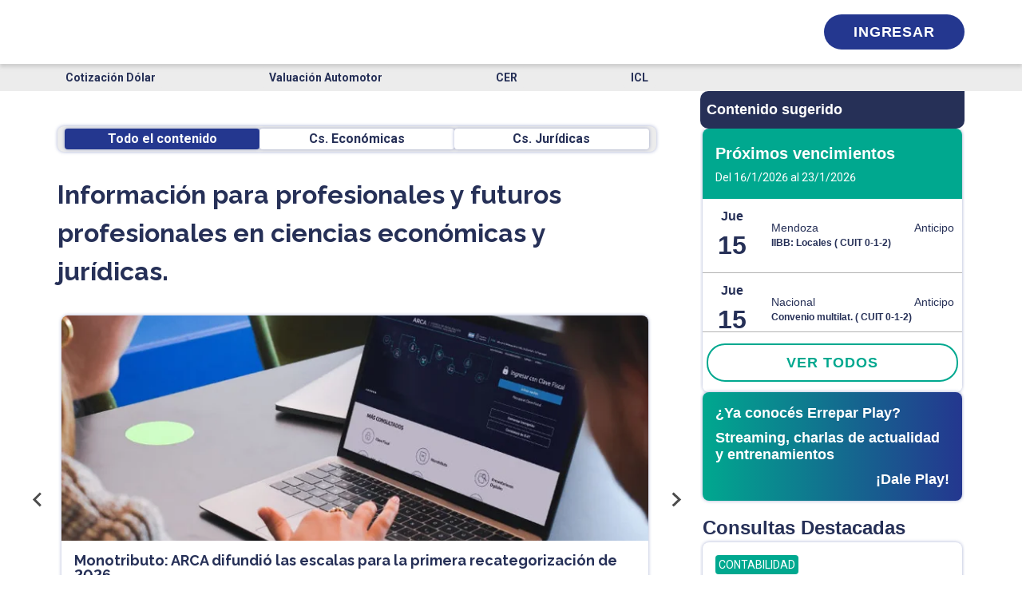

--- FILE ---
content_type: text/html; charset=utf-8
request_url: https://www.errepar.com/
body_size: 22857
content:
<!DOCTYPE html><html lang="es" class="__variable_bf14c0 __variable_4babfd"><head><meta charSet="utf-8"/><meta name="viewport" content="width=device-width, initial-scale=1"/><link rel="stylesheet" href="/_next/static/css/f7c6ad1e51f89d07.css" data-precedence="next"/><link rel="stylesheet" href="/_next/static/css/dcda27794aebba92.css" data-precedence="next"/><link rel="stylesheet" href="/_next/static/css/acc9f20a48feff38.css" data-precedence="next"/><link rel="stylesheet" href="/_next/static/css/63c220020365f288.css" data-precedence="next"/><link rel="stylesheet" href="/_next/static/css/0cfa0484acf413de.css" data-precedence="next"/><link rel="preload" as="script" fetchPriority="low" href="/_next/static/chunks/webpack-c230193acbe0d69a.js"/><script src="/_next/static/chunks/fd9d1056-2cdd12bdb4a58fee.js" async=""></script><script src="/_next/static/chunks/2117-a9e54ba77b6e5df5.js" async=""></script><script src="/_next/static/chunks/main-app-5294d1645fe5526e.js" async=""></script><script src="/_next/static/chunks/aaea2bcf-238c2184edf3cae3.js" async=""></script><script src="/_next/static/chunks/95c5c089-53fea05248bf116d.js" async=""></script><script src="/_next/static/chunks/8f021260-249b65bfd7aff42a.js" async=""></script><script src="/_next/static/chunks/3495e951-480ceb6389b6eaed.js" async=""></script><script src="/_next/static/chunks/5878-4f45facc9d26643b.js" async=""></script><script src="/_next/static/chunks/8260-430d4d6d14878c92.js" async=""></script><script src="/_next/static/chunks/377-6559d57d2ec30e88.js" async=""></script><script src="/_next/static/chunks/3874-6b48df7df451354a.js" async=""></script><script src="/_next/static/chunks/4990-211d3989a633202e.js" async=""></script><script src="/_next/static/chunks/app/(home)/loading-b1720cb770f8736c.js" async=""></script><script src="/_next/static/chunks/app/(home)/layout-2b4e5af910360bee.js" async=""></script><script src="/_next/static/chunks/2972-d65dc6fbaf6e7267.js" async=""></script><script src="/_next/static/chunks/app/(home)/page-59148b783de12e52.js" async=""></script><script src="/_next/static/chunks/app/(home)/error-790824b48666ed01.js" async=""></script><link rel="preload" href="https://embeddables.p.mbirdcdn.net/sdk/v0/bird-sdk.js" as="script"/><title>Errepar+ | Excelencia y respaldo en soluciones</title><meta name="description" content="Mantenete informado y actualizado con las últimas novedades económicas, contables y jurídicas."/><link rel="canonical" href="https://www.errepar.com"/><meta name="next-size-adjust"/><link rel="manifest" href="/static/manifest.webmanifest"/><meta name="google-site-verification" content="xdR52AE_aP2aYXhLTZI1RHyXyOwQkiLshwCNyVxyUtE"/><link rel="icon" type="image/x-icon" href="/favicon.ico"/><link rel="icon" type="image/png" sizes="16x16" href="/favicon-16x16.png"/><link rel="icon" type="image/png" sizes="32x32" href="/favicon-32x32.png"/><link rel="icon" type="image/png" sizes="192x192" href="/android-chrome-192x192.png"/><link rel="icon" type="image/png" sizes="512x512" href="/android-chrome-512x512.png"/><link rel="apple-touch-icon" sizes="180x180" href="/apple-touch-icon.png"/><link rel="icon" type="image/svg+xml" href="/assets/icons/favicon.svg"/><script>
              (function(w,d,s,l,i){w[l]=w[l]||[];w[l].push({'gtm.start':
              new Date().getTime(),event:'gtm.js'});var f=d.getElementsByTagName(s)[0],
              j=d.createElement(s),dl=l!='dataLayer'?'&l='+l:'';j.async=true;j.src=
              'https://www.googletagmanager.com/gtm.js?id='+i+dl;f.parentNode.insertBefore(j,f);
              })(window,document,'script','dataLayer','GTM-W64X9P');
            </script><script src="/_next/static/chunks/polyfills-42372ed130431b0a.js" noModule=""></script></head><body class="__variable_bf14c0 __variable_4babfd"><noscript>
              <iframe
                src="https://www.googletagmanager.com/ns.html?id=GTM-W64X9P"
                height="0"
                width="0"
                style="display:none;visibility:hidden"
              ></iframe>
            </noscript><style>
        @keyframes fadeIn {
          0% {
            opacity: 0;
          }
          100% {
            opacity: 1;
          }
        }
        @keyframes fadeOut {
          0% {
            opacity: 1;
          }
          100% {
            opacity: 0;
          }
        }
        @keyframes slideUp {
          0% {
            transform: translateY(50%);
          }
          100% {
            transform: translateY(0);
          }
        }
        @keyframes slideDown {
          0% {
            transform: translateY(0);
          }
          100% {
            transform: translateY(50%);
          }
        }
  </style><header class="headerContainer"><div class="container headerContent"><div class="logoAndIcons"><button id="aHamburgerMenu" class="vertCenterIcon hamburgerButton no-button" title="Desplegar menú"><i class="hamburger"></i></button><a href="https://www.errepar.com/" title="Ir al inicio" class="logoContainerDesktop vertCenterIcon"><i class="logo"></i></a><button class="buscar-icon-container vertCenterIcon no-button" title="Buscar"><i class="buscarIcon"></i></button><div class="main-searchbar-container "></div></div><a href="https://www.errepar.com/" title="Ir al inicio" class="logoContainerMobile vertCenterIcon"><i class="logo"></i></a><nav class="navigation"><button id="toolsMenuTrigger" class="vertCenterIcon toolsButton" title="Desplegar menú secundario"><i class="gridIcon"></i></button><i class="verticalLine"></i><!--$!--><template data-dgst="BAILOUT_TO_CLIENT_SIDE_RENDERING"></template><svg aria-labelledby="w4okpal-aria" role="img" width="59.74" height="19.33"><title id="w4okpal-aria">Loading...</title><rect role="presentation" x="0" y="0" width="100%" height="100%" clip-path="url(#w4okpal-diff)" style="fill:url(#w4okpal-animated-diff)"></rect><defs><clipPath id="w4okpal-diff"><rect x="0" y="0" rx="4" ry="4" width="59.74" height="19.33"></rect></clipPath><linearGradient id="w4okpal-animated-diff"><stop offset="0%" stop-color="#f3f3f3" stop-opacity="1"><animate attributeName="offset" values="-2; -2; 1" keyTimes="0; 0.25; 1" dur="2s" repeatCount="indefinite"></animate></stop><stop offset="50%" stop-color="#ecebeb" stop-opacity="1"><animate attributeName="offset" values="-1; -1; 2" keyTimes="0; 0.25; 1" dur="2s" repeatCount="indefinite"></animate></stop><stop offset="100%" stop-color="#f3f3f3" stop-opacity="1"><animate attributeName="offset" values="0; 0; 3" keyTimes="0; 0.25; 1" dur="2s" repeatCount="indefinite"></animate></stop></linearGradient></defs></svg><!--/$--></nav></div></header><div class="global-overlay searchbar-overlay" style="z-index:2000" id="overlay"></div><div id="menusHeader" class="container"><div class="dropdownMenuHamburger"><div id="dropDownHamburgerMenu" class="dropdownContentMenuHamburger"><a target="_self" href="https://www.errepar.com/" class="itemMenuHamburger"><span>Inicio</span></a><a target="_self" href="https://www.errepar.com/mi-cuenta" class="itemMenuHamburger"><span>Configuración</span></a><a target="_self" href="https://buscador.errepar.com/?eolShpFechaDesde=1765296353" class="itemMenuHamburger"><span>Novedades</span></a><a target="_self" href="https://indicedecontenidos.errepar.com/" class="itemMenuHamburger"><span>Índice de Contenido</span></a><a target="_self" href="https://www.errepar.com/biblioteca-digital" class="itemMenuHamburger"><span>Biblioteca PDF</span></a><a target="_self" href="https://www.errepar.com/biblioteca-ebook" class="itemMenuHamburger"><span>Biblioteca Ebook</span></a><a target="_self" href="https://www.errepar.com/publicaciones-especializadas" class="itemMenuHamburger"><span>Publicaciones Especializadas</span></a><a target="_self" href="https://www.errepar.com/suscripciones" class="itemMenuHamburger"><span>Nuestros Productos</span></a><a target="_self" href="https://www.errepar.com/tutoriales" class="itemMenuHamburger"><span>Tutoriales</span></a><a target="_self" href="https://entrenamientos.errepar.com/" class="itemMenuHamburger"><span>Entrenamiento Herramientas</span></a><a target="_self" href="https://comunidaderrepar.com.ar/" class="itemMenuHamburger"><span>Comunidad Errepar</span></a></div></div><div class="dropdownmenuTools"><div id="dropDowntoolsMenu" class="dropdownContentMenuTools"><div class="container"><div class="menuToolsGridContainer"><a target="_self" href="https://miestudio.ar/" class="itemMenuTools vertCenterIcon"><i class="item-menu-tools-mi-estudio"></i><span class="textItem">Mi Estudio</span></a><a target="_self" href="https://www.errepar.com/herramientas" class="itemMenuTools vertCenterIcon"><i class="item-menu-tools-tools"></i><span class="textItem">Herramientas</span></a><a target="_self" href="https://accounts.errepar.com/?urlRedirect=https://www.errepar.com/cop" class="itemMenuTools vertCenterIcon"><i class="item-menu-tools-queries"></i><span class="textItem">Consultas</span></a><a target="_self" href="https://www.errepar.com/capacitaciones" class="itemMenuTools vertCenterIcon"><i class="item-menu-tools-trainings"></i><span class="textItem">Capacitaciones</span></a><a target="_self" href="https://ebooks.errepar.com/library" class="itemMenuTools vertCenterIcon"><i class="item-menu-tools-books"></i><span class="textItem">Ebooks</span></a><a target="_self" href="https://tiendaonline.errepar.com/" class="itemMenuTools vertCenterIcon"><i class="item-menu-tools-shop"></i><span class="textItem">Tienda</span></a><a target="_self" href="https://www.errepar.com/micrositios" class="itemMenuTools vertCenterIcon"><i class="item-menu-tools-microsites"></i><span class="textItem">Micrositios</span></a><a target="_self" href="https://www.errepar.com/accesos-rapidos" class="itemMenuTools vertCenterIcon"><i class="item-menu-tools-quick-access"></i><span class="textItem">Acceso Rápido</span></a></div></div></div></div></div><!--$?--><template id="B:0"></template><svg aria-labelledby="7ck44u8-aria" role="img" width="100%" height="34"><title id="7ck44u8-aria">Loading...</title><rect role="presentation" x="0" y="0" width="100%" height="100%" clip-path="url(#7ck44u8-diff)" style="fill:url(#7ck44u8-animated-diff)"></rect><defs><clipPath id="7ck44u8-diff"><rect x="0" y="0" rx="8" ry="8" width="100%" height="34"></rect></clipPath><linearGradient id="7ck44u8-animated-diff"><stop offset="0%" stop-color="#f3f3f3" stop-opacity="1"><animate attributeName="offset" values="-2; -2; 1" keyTimes="0; 0.25; 1" dur="2s" repeatCount="indefinite"></animate></stop><stop offset="50%" stop-color="#ecebeb" stop-opacity="1"><animate attributeName="offset" values="-1; -1; 2" keyTimes="0; 0.25; 1" dur="2s" repeatCount="indefinite"></animate></stop><stop offset="100%" stop-color="#f3f3f3" stop-opacity="1"><animate attributeName="offset" values="0; 0; 3" keyTimes="0; 0.25; 1" dur="2s" repeatCount="indefinite"></animate></stop></linearGradient></defs></svg><div class="loading-skeleton_skeletonMainContainer__uXR8C"><div class="loading-skeleton_leftSectionContainer__X0S1f"><div style="margin:20px 0"><svg aria-labelledby="rvhq9n-aria" role="img" width="100%" height="32"><title id="rvhq9n-aria">Loading...</title><rect role="presentation" x="0" y="0" width="100%" height="100%" clip-path="url(#rvhq9n-diff)" style="fill:url(#rvhq9n-animated-diff)"></rect><defs><clipPath id="rvhq9n-diff"><rect x="0" y="0" rx="8" ry="8" width="100%" height="32"></rect></clipPath><linearGradient id="rvhq9n-animated-diff"><stop offset="0%" stop-color="#f3f3f3" stop-opacity="1"><animate attributeName="offset" values="-2; -2; 1" keyTimes="0; 0.25; 1" dur="2s" repeatCount="indefinite"></animate></stop><stop offset="50%" stop-color="#ecebeb" stop-opacity="1"><animate attributeName="offset" values="-1; -1; 2" keyTimes="0; 0.25; 1" dur="2s" repeatCount="indefinite"></animate></stop><stop offset="100%" stop-color="#f3f3f3" stop-opacity="1"><animate attributeName="offset" values="0; 0; 3" keyTimes="0; 0.25; 1" dur="2s" repeatCount="indefinite"></animate></stop></linearGradient></defs></svg></div><div class="skeletonContainer" style="width:100%"><div class="skeletonParagraph"><div class="skeletonLine" style="width:90%"></div><div class="skeletonLine" style="width:100%"></div><div class="skeletonLine" style="width:51%"></div></div></div><svg aria-labelledby="e15bzob-aria" role="img" width="750" height="440"><title id="e15bzob-aria">Loading...</title><rect role="presentation" x="0" y="0" width="100%" height="100%" clip-path="url(#e15bzob-diff)" style="fill:url(#e15bzob-animated-diff)"></rect><defs><clipPath id="e15bzob-diff"><rect x="0" y="0" rx="8" ry="8" width="750" height="440"></rect></clipPath><linearGradient id="e15bzob-animated-diff"><stop offset="0%" stop-color="#f3f3f3" stop-opacity="1"><animate attributeName="offset" values="-2; -2; 1" keyTimes="0; 0.25; 1" dur="2s" repeatCount="indefinite"></animate></stop><stop offset="50%" stop-color="#ecebeb" stop-opacity="1"><animate attributeName="offset" values="-1; -1; 2" keyTimes="0; 0.25; 1" dur="2s" repeatCount="indefinite"></animate></stop><stop offset="100%" stop-color="#f3f3f3" stop-opacity="1"><animate attributeName="offset" values="0; 0; 3" keyTimes="0; 0.25; 1" dur="2s" repeatCount="indefinite"></animate></stop></linearGradient></defs></svg></div><div class="sidebarSkeleton"><svg aria-labelledby="hvel7l-aria" role="img" width="331" height="100vh"><title id="hvel7l-aria">Loading...</title><rect role="presentation" x="0" y="0" width="100%" height="100%" clip-path="url(#hvel7l-diff)" style="fill:url(#hvel7l-animated-diff)"></rect><defs><clipPath id="hvel7l-diff"><rect x="0" y="0" rx="8" ry="8" width="331" height="100vh"></rect></clipPath><linearGradient id="hvel7l-animated-diff"><stop offset="0%" stop-color="#f3f3f3" stop-opacity="1"><animate attributeName="offset" values="-2; -2; 1" keyTimes="0; 0.25; 1" dur="2s" repeatCount="indefinite"></animate></stop><stop offset="50%" stop-color="#ecebeb" stop-opacity="1"><animate attributeName="offset" values="-1; -1; 2" keyTimes="0; 0.25; 1" dur="2s" repeatCount="indefinite"></animate></stop><stop offset="100%" stop-color="#f3f3f3" stop-opacity="1"><animate attributeName="offset" values="0; 0; 3" keyTimes="0; 0.25; 1" dur="2s" repeatCount="indefinite"></animate></stop></linearGradient></defs></svg></div></div><!--/$--><footer id="mainFooter"><div class="container"><div class="row"><div class="col-12"><div class="footer-logo"><a href="https://www.errepar.com/" title="Ir al inicio"><i class="logo logo-footer"></i></a><!--$!--><template data-dgst="BAILOUT_TO_CLIENT_SIDE_RENDERING"></template><svg aria-labelledby="n9upwbc-aria" role="img" width="126" height="43.8"><title id="n9upwbc-aria">Loading...</title><rect role="presentation" x="0" y="0" width="100%" height="100%" clip-path="url(#n9upwbc-diff)" style="fill:url(#n9upwbc-animated-diff)"></rect><defs><clipPath id="n9upwbc-diff"><rect x="0" y="0" rx="23" ry="23" width="126" height="43.8"></rect></clipPath><linearGradient id="n9upwbc-animated-diff"><stop offset="0%" stop-color="#f3f3f3" stop-opacity="1"><animate attributeName="offset" values="-2; -2; 1" keyTimes="0; 0.25; 1" dur="2s" repeatCount="indefinite"></animate></stop><stop offset="50%" stop-color="#ecebeb" stop-opacity="1"><animate attributeName="offset" values="-1; -1; 2" keyTimes="0; 0.25; 1" dur="2s" repeatCount="indefinite"></animate></stop><stop offset="100%" stop-color="#f3f3f3" stop-opacity="1"><animate attributeName="offset" values="0; 0; 3" keyTimes="0; 0.25; 1" dur="2s" repeatCount="indefinite"></animate></stop></linearGradient></defs></svg><!--/$--></div></div></div><div class="links-container"><ul class="footer-links-column"><li><a href="https://www.errepar.com/capacitaciones" title="Capacitaciones">Capacitaciones</a></li><li><a href="https://tiendaonline.errepar.com/" title="Tienda online">Tienda online</a></li><li><a href="https://www.errepar.com/productos" title="Planes de suscripción">Planes de suscripción</a></li><li><a href="https://www.errepar.com/suscripciones" title="Productos">Productos</a></li></ul><ul class="footer-links-column"><li><a href="https://www.errepar.com/herramientas" title="App y herramientas">App y herramientas</a></li><li><a href="https://www.errepar.com/micrositios" title="Micrositios">Micrositios</a></li><li><a href="https://www.errepar.com/equipo-consultas-orientacion-profesional" title="Orientación Profesional">Orientación Profesional</a></li><li><a href="https://www.errepar.com/enciclopedia-tributaria" title="Enciclopedia Tributaria">Enciclopedia Tributaria</a></li></ul><ul class="footer-links-column"><li><a href="https://www.errepar.com/enciclopedia-laboral" title="Enciclopedia Laboral">Enciclopedia Laboral</a></li><li><a href="https://comunidaderrepar.com.ar/" title="Comunidad Errepar">Comunidad Errepar</a></li><li><a href="https://www.errepar.com/somos-errepar" title="Acerca de Errepar">Acerca de Errepar</a></li><li><a href="https://www.errepar.com/contacto" title="Centro de Ayuda">Centro de Ayuda</a></li></ul></div><div class="links-container contact-section"><div class="footer-links-column"><a href="https://wa.link/g4iq38" title="Contactar por whatsapp" class="phone-item"><i class="whatsapp-dark"></i><div class="label-phone-container"><p>WhatsApp</p><p class="phone-num">+54 9 11 5936-6406</p></div></a></div><div class="footer-links-column"><a href="tel:08106663773" class="phone-item" title="Contactar por teléfono sobre consultas de orientación profesional"><i class="telefono-dark"></i><div class="label-phone-container"><p>Consultas de orientación profesional</p><p class="phone-num">0810-666-3773</p></div></a></div><div class="footer-links-column"><a href="tel:+541143702002" class="phone-item" title="Contactar por teléfono a atención al cliente"><i class="telefono-dark"></i><div class="label-phone-container"><p>Atención al cliente</p><p class="phone-num">11 4370-2002</p></div></a></div></div><div class="links-container contact-section"><div class="footer-links-column footer-links-column--email"><p class="negocio-title">Errepar</p><a href="mailto:clientes@errepar.com" class="email-container" title="Enviar email a clientes@errepar.com"><i class="correo-icon"></i><span>clientes@errepar.com</span></a><div class="footer-social"><div class="footer-social"><a href="https://facebook.com/errepar" class="social-icon vertCenterIcon" title="Ver perfil en Facebook"><i class="facebook-icon-green"></i></a><a href="https://twitter.com/errepar" class="social-icon vertCenterIcon" title="Ver perfil en X"><i class="twitter-icon-green"></i></a><a href="https://linkedin.com/company/errepar" class="social-icon vertCenterIcon" title="Ver perfil en Linkedin"><i class="linkedin-icon-green"></i></a><a href="https://www.youtube.com/c/Errepar_Oficial" class="social-icon vertCenterIcon" title="Ver perfil en YouTube"><i class="youtube-icon-green"></i></a><a href="https://www.instagram.com/errepar_oficial" class="social-icon vertCenterIcon" title="Ver perfil en Instagram"><i class="instagram-icon-green"></i></a><a href="https://soundcloud.com/user-754321250" class="social-icon vertCenterIcon" title="Ver perfil en Soundcloud"><i class="soundcloud-icon-green"></i></a><a href="https://open.spotify.com/show/5wK7O5ANSLvuJ8SSu6y9jD" class="social-icon vertCenterIcon" title="Ver perfil en Spotify"><i class="spotify-icon-green"></i></a></div></div></div><div class="footer-links-column footer-links-column--email"><p class="negocio-title">Erreius</p><a href="mailto:clientes@erreius.com" class="email-container" title="Enviar email a clientes@erreius.com"><i class="correo-icon"></i><span>clientes@erreius.com</span></a><div class="footer-social"><div class="footer-social"><a href="https://facebook.com/erreius" class="social-icon vertCenterIcon" title="Ver perfil en Facebook"><i class="facebook-icon-bordo"></i></a><a href="https://twitter.com/erreius" class="social-icon vertCenterIcon" title="Ver perfil en X"><i class="twitter-icon-bordo"></i></a><a href="https://linkedin.com/company/erreius" class="social-icon vertCenterIcon" title="Ver perfil en Linkedin"><i class="linkedin-icon-bordo"></i></a><a href="https://www.youtube.com/c/Erreius_Oficial" class="social-icon vertCenterIcon" title="Ver perfil en YouTube"><i class="youtube-icon-bordo"></i></a><a href="https://www.instagram.com/erreius_oficial" class="social-icon vertCenterIcon" title="Ver perfil en Instagram"><i class="instagram-icon-bordo"></i></a><a href="https://soundcloud.com/user-754321250" class="social-icon vertCenterIcon" title="Ver perfil en Soundcloud"><i class="soundcloud-icon-bordo"></i></a><a href="https://open.spotify.com/show/51lqfgVPCohb2sddt5tPxK" class="social-icon vertCenterIcon" title="Ver perfil en Spotify"><i class="spotify-icon-bordo"></i></a></div></div></div></div><div class="footer-copyright"><a target="_blank" href="https://maps.app.goo.gl/be78QbDBp6ERGVCs7" class="ubicacion" title="Ver ubicación en Google Maps"><i class="ubicacion-icon"></i><span>Viamonte 1484 (1055) Buenos Aires, Argentina</span></a><div class="text-right"><p>©<!-- -->2026<!-- --> - Errepar S.A. Todos los derechos reservados.</p></div></div></div></footer><script src="/_next/static/chunks/webpack-c230193acbe0d69a.js" async=""></script><script>(self.__next_f=self.__next_f||[]).push([0]);self.__next_f.push([2,null])</script><script>self.__next_f.push([1,"1:HL[\"/_next/static/media/47cbc4e2adbc5db9-s.p.woff2\",\"font\",{\"crossOrigin\":\"\",\"type\":\"font/woff2\"}]\n2:HL[\"/_next/static/media/630c17af355fa44e-s.p.woff2\",\"font\",{\"crossOrigin\":\"\",\"type\":\"font/woff2\"}]\n3:HL[\"/_next/static/css/f7c6ad1e51f89d07.css\",\"style\"]\n4:HL[\"/_next/static/css/dcda27794aebba92.css\",\"style\"]\n5:HL[\"/_next/static/css/acc9f20a48feff38.css\",\"style\"]\n6:HL[\"/_next/static/css/63c220020365f288.css\",\"style\"]\n7:HL[\"/_next/static/css/0cfa0484acf413de.css\",\"style\"]\n"])</script><script>self.__next_f.push([1,"8:I[12846,[],\"\"]\nc:I[10471,[\"8218\",\"static/chunks/aaea2bcf-238c2184edf3cae3.js\",\"7814\",\"static/chunks/95c5c089-53fea05248bf116d.js\",\"7262\",\"static/chunks/8f021260-249b65bfd7aff42a.js\",\"9372\",\"static/chunks/3495e951-480ceb6389b6eaed.js\",\"5878\",\"static/chunks/5878-4f45facc9d26643b.js\",\"8260\",\"static/chunks/8260-430d4d6d14878c92.js\",\"377\",\"static/chunks/377-6559d57d2ec30e88.js\",\"3874\",\"static/chunks/3874-6b48df7df451354a.js\",\"4990\",\"static/chunks/4990-211d3989a633202e.js\",\"2614\",\"static/chunks/app/(home)/loading-b1720cb770f8736c.js\"],\"FilterTabsSkeleton\"]\nd:I[43123,[\"8218\",\"static/chunks/aaea2bcf-238c2184edf3cae3.js\",\"7814\",\"static/chunks/95c5c089-53fea05248bf116d.js\",\"7262\",\"static/chunks/8f021260-249b65bfd7aff42a.js\",\"9372\",\"static/chunks/3495e951-480ceb6389b6eaed.js\",\"5878\",\"static/chunks/5878-4f45facc9d26643b.js\",\"8260\",\"static/chunks/8260-430d4d6d14878c92.js\",\"377\",\"static/chunks/377-6559d57d2ec30e88.js\",\"3874\",\"static/chunks/3874-6b48df7df451354a.js\",\"4990\",\"static/chunks/4990-211d3989a633202e.js\",\"2614\",\"static/chunks/app/(home)/loading-b1720cb770f8736c.js\"],\"NewsCarouselSkeleton\"]\ne:I[4707,[],\"\"]\nf:I[36423,[],\"\"]\n11:I[61060,[],\"\"]\n12:[]\n"])</script><script>self.__next_f.push([1,"0:[\"$\",\"$L8\",null,{\"buildId\":\"ZBqCAitbDILgET419mUDO\",\"assetPrefix\":\"\",\"urlParts\":[\"\",\"\"],\"initialTree\":[\"\",{\"children\":[\"(home)\",{\"children\":[\"__PAGE__\",{}]},\"$undefined\",\"$undefined\",true]}],\"initialSeedData\":[\"\",{\"children\":[\"(home)\",{\"children\":[\"__PAGE__\",{},[[\"$L9\",\"$La\",null],null],null]},[[[[\"$\",\"link\",\"0\",{\"rel\":\"stylesheet\",\"href\":\"/_next/static/css/f7c6ad1e51f89d07.css\",\"precedence\":\"next\",\"crossOrigin\":\"$undefined\"}],[\"$\",\"link\",\"1\",{\"rel\":\"stylesheet\",\"href\":\"/_next/static/css/dcda27794aebba92.css\",\"precedence\":\"next\",\"crossOrigin\":\"$undefined\"}],[\"$\",\"link\",\"2\",{\"rel\":\"stylesheet\",\"href\":\"/_next/static/css/acc9f20a48feff38.css\",\"precedence\":\"next\",\"crossOrigin\":\"$undefined\"}],[\"$\",\"link\",\"3\",{\"rel\":\"stylesheet\",\"href\":\"/_next/static/css/63c220020365f288.css\",\"precedence\":\"next\",\"crossOrigin\":\"$undefined\"}],[\"$\",\"link\",\"4\",{\"rel\":\"stylesheet\",\"href\":\"/_next/static/css/0cfa0484acf413de.css\",\"precedence\":\"next\",\"crossOrigin\":\"$undefined\"}]],\"$Lb\"],null],[[[\"$\",\"svg\",null,{\"aria-labelledby\":\"7ck44u8-aria\",\"role\":\"img\",\"style\":{},\"width\":\"100%\",\"height\":34,\"children\":[[\"$\",\"title\",null,{\"id\":\"7ck44u8-aria\",\"children\":\"Loading...\"}],null,[\"$\",\"rect\",null,{\"role\":\"presentation\",\"x\":\"0\",\"y\":\"0\",\"width\":\"100%\",\"height\":\"100%\",\"clipPath\":\"url(#7ck44u8-diff)\",\"style\":{\"fill\":\"url(#7ck44u8-animated-diff)\"}}],[\"$\",\"defs\",null,{\"children\":[[\"$\",\"clipPath\",null,{\"id\":\"7ck44u8-diff\",\"children\":[\"$\",\"rect\",null,{\"x\":\"0\",\"y\":\"0\",\"rx\":8,\"ry\":8,\"width\":\"100%\",\"height\":34}]}],[\"$\",\"linearGradient\",null,{\"id\":\"7ck44u8-animated-diff\",\"gradientTransform\":\"$undefined\",\"children\":[[\"$\",\"stop\",null,{\"offset\":\"0%\",\"stopColor\":\"#f3f3f3\",\"stopOpacity\":1,\"children\":[\"$\",\"animate\",null,{\"attributeName\":\"offset\",\"values\":\"-2; -2; 1\",\"keyTimes\":\"0; 0.25; 1\",\"dur\":\"2s\",\"repeatCount\":\"indefinite\",\"begin\":\"$undefined\"}]}],[\"$\",\"stop\",null,{\"offset\":\"50%\",\"stopColor\":\"#ecebeb\",\"stopOpacity\":1,\"children\":[\"$\",\"animate\",null,{\"attributeName\":\"offset\",\"values\":\"-1; -1; 2\",\"keyTimes\":\"0; 0.25; 1\",\"dur\":\"2s\",\"repeatCount\":\"indefinite\",\"begin\":\"$undefined\"}]}],[\"$\",\"stop\",null,{\"offset\":\"100%\",\"stopColor\":\"#f3f3f3\",\"stopOpacity\":1,\"children\":[\"$\",\"animate\",null,{\"attributeName\":\"offset\",\"values\":\"0; 0; 3\",\"keyTimes\":\"0; 0.25; 1\",\"dur\":\"2s\",\"repeatCount\":\"indefinite\",\"begin\":\"$undefined\"}]}]]}]]}]]}],[\"$\",\"div\",null,{\"className\":\"loading-skeleton_skeletonMainContainer__uXR8C\",\"children\":[[\"$\",\"div\",null,{\"className\":\"loading-skeleton_leftSectionContainer__X0S1f\",\"children\":[[\"$\",\"$Lc\",null,{}],[\"$\",\"div\",null,{\"className\":\"skeletonContainer\",\"style\":{\"width\":\"100%\"},\"children\":[[\"$\",\"div\",\"paragraphContainer-0\",{\"className\":\"skeletonParagraph\",\"children\":[[\"$\",\"div\",\"line-0\",{\"className\":\"skeletonLine\",\"style\":{\"width\":\"90%\"}}],[\"$\",\"div\",\"line-1\",{\"className\":\"skeletonLine\",\"style\":{\"width\":\"100%\"}}],[\"$\",\"div\",\"line-2\",{\"className\":\"skeletonLine\",\"style\":{\"width\":\"51%\"}}]]}]]}],[\"$\",\"$Ld\",null,{}]]}],[\"$\",\"div\",null,{\"className\":\"sidebarSkeleton\",\"children\":[\"$\",\"svg\",null,{\"aria-labelledby\":\"hvel7l-aria\",\"role\":\"img\",\"style\":{},\"width\":331,\"height\":\"100vh\",\"children\":[[\"$\",\"title\",null,{\"id\":\"hvel7l-aria\",\"children\":\"Loading...\"}],null,[\"$\",\"rect\",null,{\"role\":\"presentation\",\"x\":\"0\",\"y\":\"0\",\"width\":\"100%\",\"height\":\"100%\",\"clipPath\":\"url(#hvel7l-diff)\",\"style\":{\"fill\":\"url(#hvel7l-animated-diff)\"}}],[\"$\",\"defs\",null,{\"children\":[[\"$\",\"clipPath\",null,{\"id\":\"hvel7l-diff\",\"children\":[\"$\",\"rect\",null,{\"x\":\"0\",\"y\":\"0\",\"rx\":8,\"ry\":8,\"width\":331,\"height\":\"100vh\"}]}],[\"$\",\"linearGradient\",null,{\"id\":\"hvel7l-animated-diff\",\"gradientTransform\":\"$undefined\",\"children\":[[\"$\",\"stop\",null,{\"offset\":\"0%\",\"stopColor\":\"#f3f3f3\",\"stopOpacity\":1,\"children\":[\"$\",\"animate\",null,{\"attributeName\":\"offset\",\"values\":\"-2; -2; 1\",\"keyTimes\":\"0; 0.25; 1\",\"dur\":\"2s\",\"repeatCount\":\"indefinite\",\"begin\":\"$undefined\"}]}],[\"$\",\"stop\",null,{\"offset\":\"50%\",\"stopColor\":\"#ecebeb\",\"stopOpacity\":1,\"children\":[\"$\",\"animate\",null,{\"attributeName\":\"offset\",\"values\":\"-1; -1; 2\",\"keyTimes\":\"0; 0.25; 1\",\"dur\":\"2s\",\"repeatCount\":\"indefinite\",\"begin\":\"$undefined\"}]}],[\"$\",\"stop\",null,{\"offset\":\"100%\",\"stopColor\":\"#f3f3f3\",\"stopOpacity\":1,\"children\":[\"$\",\"animate\",null,{\"attributeName\":\"offset\",\"values\":\"0; 0; 3\",\"keyTimes\":\"0; 0.25; 1\",\"dur\":\"2s\",\"repeatCount\":\"indefinite\",\"begin\":\"$undefined\"}]}]]}]]}]]}]}]]}]],[],[]]]},[null,[\"$\",\"$Le\",null,{\"parallelRouterKey\":\"children\",\"segmentPath\":[\"children\"],\"error\":\"$undefined\",\"errorStyles\":\"$undefined\",\"errorScripts\":\"$undefined\",\"template\":[\"$\",\"$Lf\",null,{}],\"templateStyles\":\"$undefined\",\"templateScripts\":\"$undefined\",\"notFound\":[[\"$\",\"title\",null,{\"children\":\"404: This page could not be found.\"}],[\"$\",\"div\",null,{\"style\":{\"fontFamily\":\"system-ui,\\\"Segoe UI\\\",Roboto,Helvetica,Arial,sans-serif,\\\"Apple Color Emoji\\\",\\\"Segoe UI Emoji\\\"\",\"height\":\"100vh\",\"textAlign\":\"center\",\"display\":\"flex\",\"flexDirection\":\"column\",\"alignItems\":\"center\",\"justifyContent\":\"center\"},\"children\":[\"$\",\"div\",null,{\"children\":[[\"$\",\"style\",null,{\"dangerouslySetInnerHTML\":{\"__html\":\"body{color:#000;background:#fff;margin:0}.next-error-h1{border-right:1px solid rgba(0,0,0,.3)}@media (prefers-color-scheme:dark){body{color:#fff;background:#000}.next-error-h1{border-right:1px solid rgba(255,255,255,.3)}}\"}}],[\"$\",\"h1\",null,{\"className\":\"next-error-h1\",\"style\":{\"display\":\"inline-block\",\"margin\":\"0 20px 0 0\",\"padding\":\"0 23px 0 0\",\"fontSize\":24,\"fontWeight\":500,\"verticalAlign\":\"top\",\"lineHeight\":\"49px\"},\"children\":\"404\"}],[\"$\",\"div\",null,{\"style\":{\"display\":\"inline-block\"},\"children\":[\"$\",\"h2\",null,{\"style\":{\"fontSize\":14,\"fontWeight\":400,\"lineHeight\":\"49px\",\"margin\":0},\"children\":\"This page could not be found.\"}]}]]}]}]],\"notFoundStyles\":[]}]],null],\"couldBeIntercepted\":false,\"initialHead\":[null,\"$L10\"],\"globalErrorComponent\":\"$11\",\"missingSlots\":\"$W12\"}]\n"])</script><script>self.__next_f.push([1,"13:I[74465,[\"8218\",\"static/chunks/aaea2bcf-238c2184edf3cae3.js\",\"7814\",\"static/chunks/95c5c089-53fea05248bf116d.js\",\"7262\",\"static/chunks/8f021260-249b65bfd7aff42a.js\",\"9372\",\"static/chunks/3495e951-480ceb6389b6eaed.js\",\"8260\",\"static/chunks/8260-430d4d6d14878c92.js\",\"377\",\"static/chunks/377-6559d57d2ec30e88.js\",\"9057\",\"static/chunks/app/(home)/layout-2b4e5af910360bee.js\"],\"EnvProvider\"]\n14:I[5503,[\"8218\",\"static/chunks/aaea2bcf-238c2184edf3cae3.js\",\"7814\",\"static/chunks/95c5c089-53fea05248bf116d.js\",\"7262\",\"static/chunks/8f021260-249b65bfd7aff42a.js\",\"9372\",\"static/chunks/3495e951-480ceb6389b6eaed.js\",\"8260\",\"static/chunks/8260-430d4d6d14878c92.js\",\"377\",\"static/chunks/377-6559d57d2ec30e88.js\",\"9057\",\"static/chunks/app/(home)/layout-2b4e5af910360bee.js\"],\"default\"]\n15:I[38520,[\"8218\",\"static/chunks/aaea2bcf-238c2184edf3cae3.js\",\"7814\",\"static/chunks/95c5c089-53fea05248bf116d.js\",\"7262\",\"static/chunks/8f021260-249b65bfd7aff42a.js\",\"9372\",\"static/chunks/3495e951-480ceb6389b6eaed.js\",\"5878\",\"static/chunks/5878-4f45facc9d26643b.js\",\"2972\",\"static/chunks/2972-d65dc6fbaf6e7267.js\",\"8260\",\"static/chunks/8260-430d4d6d14878c92.js\",\"377\",\"static/chunks/377-6559d57d2ec30e88.js\",\"3874\",\"static/chunks/3874-6b48df7df451354a.js\",\"4990\",\"static/chunks/4990-211d3989a633202e.js\",\"5608\",\"static/chunks/app/(home)/page-59148b783de12e52.js\"],\"\"]\n16:I[15167,[\"5878\",\"static/chunks/5878-4f45facc9d26643b.js\",\"2972\",\"static/chunks/2972-d65dc6fbaf6e7267.js\",\"6373\",\"static/chunks/app/(home)/error-790824b48666ed01.js\"],\"default\"]\n17:I[65878,[\"8218\",\"static/chunks/aaea2bcf-238c2184edf3cae3.js\",\"7814\",\"static/chunks/95c5c089-53fea05248bf116d.js\",\"7262\",\"static/chunks/8f021260-249b65bfd7aff42a.js\",\"9372\",\"static/chunks/3495e951-480ceb6389b6eaed.js\",\"5878\",\"static/chunks/5878-4f45facc9d26643b.js\",\"2972\",\"static/chunks/2972-d65dc6fbaf6e7267.js\",\"8260\",\"static/chunks/8260-430d4d6d14878c92.js\",\"377\",\"static/chunks/377-6559d57d2ec30e88.js\",\"3874\",\"static/chunks/3874-6b48df7df451354a.js\",\"4990\",\"static/chunks/4990-211d3989a633202e.js\",\"5608\",\"static/"])</script><script>self.__next_f.push([1,"chunks/app/(home)/page-59148b783de12e52.js\"],\"Image\"]\n18:I[72972,[\"8218\",\"static/chunks/aaea2bcf-238c2184edf3cae3.js\",\"7814\",\"static/chunks/95c5c089-53fea05248bf116d.js\",\"7262\",\"static/chunks/8f021260-249b65bfd7aff42a.js\",\"9372\",\"static/chunks/3495e951-480ceb6389b6eaed.js\",\"5878\",\"static/chunks/5878-4f45facc9d26643b.js\",\"2972\",\"static/chunks/2972-d65dc6fbaf6e7267.js\",\"8260\",\"static/chunks/8260-430d4d6d14878c92.js\",\"377\",\"static/chunks/377-6559d57d2ec30e88.js\",\"3874\",\"static/chunks/3874-6b48df7df451354a.js\",\"4990\",\"static/chunks/4990-211d3989a633202e.js\",\"5608\",\"static/chunks/app/(home)/page-59148b783de12e52.js\"],\"\"]\n19:I[34519,[\"8218\",\"static/chunks/aaea2bcf-238c2184edf3cae3.js\",\"7814\",\"static/chunks/95c5c089-53fea05248bf116d.js\",\"7262\",\"static/chunks/8f021260-249b65bfd7aff42a.js\",\"9372\",\"static/chunks/3495e951-480ceb6389b6eaed.js\",\"5878\",\"static/chunks/5878-4f45facc9d26643b.js\",\"2972\",\"static/chunks/2972-d65dc6fbaf6e7267.js\",\"8260\",\"static/chunks/8260-430d4d6d14878c92.js\",\"377\",\"static/chunks/377-6559d57d2ec30e88.js\",\"3874\",\"static/chunks/3874-6b48df7df451354a.js\",\"4990\",\"static/chunks/4990-211d3989a633202e.js\",\"5608\",\"static/chunks/app/(home)/page-59148b783de12e52.js\"],\"\"]\n1a:I[88003,[\"8218\",\"static/chunks/aaea2bcf-238c2184edf3cae3.js\",\"7814\",\"static/chunks/95c5c089-53fea05248bf116d.js\",\"7262\",\"static/chunks/8f021260-249b65bfd7aff42a.js\",\"9372\",\"static/chunks/3495e951-480ceb6389b6eaed.js\",\"8260\",\"static/chunks/8260-430d4d6d14878c92.js\",\"377\",\"static/chunks/377-6559d57d2ec30e88.js\",\"9057\",\"static/chunks/app/(home)/layout-2b4e5af910360bee.js\"],\"\"]\n"])</script><script>self.__next_f.push([1,"b:[\"$\",\"html\",null,{\"lang\":\"es\",\"className\":\"__variable_bf14c0 __variable_4babfd\",\"children\":[[\"$\",\"head\",null,{\"children\":[[\"$\",\"link\",null,{\"rel\":\"manifest\",\"href\":\"/static/manifest.webmanifest\"}],[\"$\",\"meta\",null,{\"name\":\"google-site-verification\",\"content\":\"xdR52AE_aP2aYXhLTZI1RHyXyOwQkiLshwCNyVxyUtE\"}],[\"$\",\"link\",null,{\"rel\":\"icon\",\"type\":\"image/x-icon\",\"href\":\"/favicon.ico\"}],[\"$\",\"link\",null,{\"rel\":\"icon\",\"type\":\"image/png\",\"sizes\":\"16x16\",\"href\":\"/favicon-16x16.png\"}],[\"$\",\"link\",null,{\"rel\":\"icon\",\"type\":\"image/png\",\"sizes\":\"32x32\",\"href\":\"/favicon-32x32.png\"}],[\"$\",\"link\",null,{\"rel\":\"icon\",\"type\":\"image/png\",\"sizes\":\"192x192\",\"href\":\"/android-chrome-192x192.png\"}],[\"$\",\"link\",null,{\"rel\":\"icon\",\"type\":\"image/png\",\"sizes\":\"512x512\",\"href\":\"/android-chrome-512x512.png\"}],[\"$\",\"link\",null,{\"rel\":\"apple-touch-icon\",\"sizes\":\"180x180\",\"href\":\"/apple-touch-icon.png\"}],[\"$\",\"link\",null,{\"rel\":\"icon\",\"type\":\"image/svg+xml\",\"href\":\"/assets/icons/favicon.svg\"}],[\"$\",\"script\",null,{\"dangerouslySetInnerHTML\":{\"__html\":\"\\n              (function(w,d,s,l,i){w[l]=w[l]||[];w[l].push({'gtm.start':\\n              new Date().getTime(),event:'gtm.js'});var f=d.getElementsByTagName(s)[0],\\n              j=d.createElement(s),dl=l!='dataLayer'?'\u0026l='+l:'';j.async=true;j.src=\\n              'https://www.googletagmanager.com/gtm.js?id='+i+dl;f.parentNode.insertBefore(j,f);\\n              })(window,document,'script','dataLayer','GTM-W64X9P');\\n            \"}}]]}],[\"$\",\"body\",null,{\"className\":\"__variable_bf14c0 __variable_4babfd\",\"children\":[[\"$\",\"noscript\",null,{\"dangerouslySetInnerHTML\":{\"__html\":\"\\n              \u003ciframe\\n                src=\\\"https://www.googletagmanager.com/ns.html?id=GTM-W64X9P\\\"\\n                height=\\\"0\\\"\\n                width=\\\"0\\\"\\n                style=\\\"display:none;visibility:hidden\\\"\\n              \u003e\u003c/iframe\u003e\\n            \"}}],[\"$\",\"$L13\",null,{\"env\":{\"NEXT_PUBLIC_URL_DECIDIR\":\"https://developers.decidir.com/api/v2/tokens\",\"NEXT_PUBLIC_URL_CREATE_PURCHASE_REGRET_REQUEST\":\"https://accounts.errepar.com/subscribers/api/createPurchaseRegretRequest\",\"NEXT_PUBLIC_URL_MICROSITIOS\":\"https://api-micrositios.errepar.com/api\",\"NEXT_PUBLIC_KEY_USER_JOB\":\"e4cc7372-be85-4a95-babd-e15dfb75ff5f\",\"NEXT_PUBLIC_URL_TUTORIALES\":\"https://api.errepar.com/syserrepar/abmtutorialesadminapp\",\"NEXT_PUBLIC_URL_PAYMENTS\":\"https://api.uat.errepar.com/syserrepar/paymentsdecidir\",\"NEXT_PUBLIC_URL_CONTENT_MANAGEMENT\":\"https://accounts.errepar.com/content-management-api/api/contentManagement\",\"NEXT_PUBLIC_EP_CONTENT_TYPE_PUBLICATION_CHANNEL\":\"/getDocumentByContentTypeAndPublicationChannel\",\"NEXT_PUBLIC_URL_GET_JOB_CREDENTIALS\":\"https://accounts.errepar.com/eauth/auth/job/getJobCredentialsEAuth\",\"NEXT_PUBLIC_ENCRYPTED_KEY\":\"b75524255a7f54d2726a951bb39204df\",\"NEXT_PUBLIC_URL_E_SEARCHER_API\":\"https://api.errepar.com/syserrepar/esearcher/api\",\"NEXT_PUBLIC_ENCRYPTED_IV\":\"1583288699248111\",\"NEXT_PUBLIC_EP_MICROSITIOS\":\"https://api.errepar.com/syserrepar/microsites/api/getMicrositesHome\",\"NEXT_PUBLIC_URL_BASE_IMAGE_BACKUP\":\"https://erreparcom.blob.core.windows.net\",\"NEXT_PUBLIC_EP_DOCS_BY_CONTENT_TYPE\":\"/getDocumentsByContentType\",\"NEXT_PUBLIC_API_KEY_DECIDIR\":\"4ae76f00234843d1af5994ed4674fd76\",\"NEXT_PUBLIC_CHATBOT\":\"https://apiless.errepar.com/syserrepar/chatbotlegislacion\",\"NEXT_PUBLIC_EP_CONTENT_TYPE_PAGINATION\":\"/getDocumentByContentTypeWithPagination\",\"NEXT_PUBLIC_URL_BASE_IMAGE\":\"https://epcdn.errepar.com\"},\"children\":[\"$\",\"$L14\",null,{\"children\":[[\"$\",\"$L15\",null,{}],[\"$\",\"$Le\",null,{\"parallelRouterKey\":\"children\",\"segmentPath\":[\"children\",\"(home)\",\"children\"],\"error\":\"$16\",\"errorStyles\":[[\"$\",\"link\",\"0\",{\"rel\":\"stylesheet\",\"href\":\"/_next/static/css/a62a70976714485f.css\",\"precedence\":\"next\",\"crossOrigin\":\"$undefined\"}]],\"errorScripts\":[],\"template\":[\"$\",\"$Lf\",null,{}],\"templateStyles\":\"$undefined\",\"templateScripts\":\"$undefined\",\"notFound\":[\"$\",\"main\",null,{\"className\":\"container\",\"children\":[\"$\",\"div\",null,{\"className\":\"not-found_errorPageMainContent__oAHq_\",\"children\":[[\"$\",\"div\",null,{\"className\":\"img-container\",\"children\":[\"$\",\"$L17\",null,{\"src\":\"https://epcdn.errepar.com/imagenes/paginas/not-found/404.svg\",\"alt\":\"Contenido no encontrado\",\"height\":492,\"width\":472,\"priority\":true}]}],[\"$\",\"div\",null,{\"className\":\"text-container\",\"children\":[[\"$\",\"h1\",null,{\"className\":\"main-title\",\"children\":\"¡Lo sentimos!\"}],[\"$\",\"p\",null,{\"children\":\"No podemos encontrar la página a la que querés acceder.\"}],[\"$\",\"$L18\",null,{\"className\":\"button primary-button\",\"href\":\"/\",\"children\":\"ir al inicio\"}]]}]]}]}],\"notFoundStyles\":[[\"$\",\"link\",\"0\",{\"rel\":\"stylesheet\",\"href\":\"/_next/static/css/fac9e7ee4ca0aa74.css\",\"precedence\":\"next\",\"crossOrigin\":\"$undefined\"}]]}],[\"$\",\"$L19\",null,{}]]}]}],[\"$\",\"$L1a\",null,{\"src\":\"https://embeddables.p.mbirdcdn.net/sdk/v0/bird-sdk.js\",\"strategy\":\"afterInteractive\",\"data-config-url\":\"https://api.bird.com/workspaces/84913a45-98c4-4f26-b5c4-30d5bf7d88b3/applications/c4acd37b-fa49-4c4f-90f7-fa3b2ad96eef/signature/2024-06-17T17-12-51_56ab22a75e\",\"async\":true}]]}]]}]\n"])</script><script>self.__next_f.push([1,"10:[[\"$\",\"meta\",\"0\",{\"name\":\"viewport\",\"content\":\"width=device-width, initial-scale=1\"}],[\"$\",\"meta\",\"1\",{\"charSet\":\"utf-8\"}],[\"$\",\"title\",\"2\",{\"children\":\"Errepar+ | Excelencia y respaldo en soluciones\"}],[\"$\",\"meta\",\"3\",{\"name\":\"description\",\"content\":\"Mantenete informado y actualizado con las últimas novedades económicas, contables y jurídicas.\"}],[\"$\",\"link\",\"4\",{\"rel\":\"canonical\",\"href\":\"https://www.errepar.com\"}],[\"$\",\"meta\",\"5\",{\"name\":\"next-size-adjust\"}]]\n9:null\n"])</script><script>self.__next_f.push([1,"1b:I[55039,[\"8218\",\"static/chunks/aaea2bcf-238c2184edf3cae3.js\",\"7814\",\"static/chunks/95c5c089-53fea05248bf116d.js\",\"7262\",\"static/chunks/8f021260-249b65bfd7aff42a.js\",\"9372\",\"static/chunks/3495e951-480ceb6389b6eaed.js\",\"5878\",\"static/chunks/5878-4f45facc9d26643b.js\",\"2972\",\"static/chunks/2972-d65dc6fbaf6e7267.js\",\"8260\",\"static/chunks/8260-430d4d6d14878c92.js\",\"377\",\"static/chunks/377-6559d57d2ec30e88.js\",\"3874\",\"static/chunks/3874-6b48df7df451354a.js\",\"4990\",\"static/chunks/4990-211d3989a633202e.js\",\"5608\",\"static/chunks/app/(home)/page-59148b783de12e52.js\"],\"\"]\n1c:I[26257,[\"8218\",\"static/chunks/aaea2bcf-238c2184edf3cae3.js\",\"7814\",\"static/chunks/95c5c089-53fea05248bf116d.js\",\"7262\",\"static/chunks/8f021260-249b65bfd7aff42a.js\",\"9372\",\"static/chunks/3495e951-480ceb6389b6eaed.js\",\"5878\",\"static/chunks/5878-4f45facc9d26643b.js\",\"2972\",\"static/chunks/2972-d65dc6fbaf6e7267.js\",\"8260\",\"static/chunks/8260-430d4d6d14878c92.js\",\"377\",\"static/chunks/377-6559d57d2ec30e88.js\",\"3874\",\"static/chunks/3874-6b48df7df451354a.js\",\"4990\",\"static/chunks/4990-211d3989a633202e.js\",\"5608\",\"static/chunks/app/(home)/page-59148b783de12e52.js\"],\"default\"]\n1e:\"$Sreact.suspense\"\n1f:I[70049,[\"8218\",\"static/chunks/aaea2bcf-238c2184edf3cae3.js\",\"7814\",\"static/chunks/95c5c089-53fea05248bf116d.js\",\"7262\",\"static/chunks/8f021260-249b65bfd7aff42a.js\",\"9372\",\"static/chunks/3495e951-480ceb6389b6eaed.js\",\"5878\",\"static/chunks/5878-4f45facc9d26643b.js\",\"2972\",\"static/chunks/2972-d65dc6fbaf6e7267.js\",\"8260\",\"static/chunks/8260-430d4d6d14878c92.js\",\"377\",\"static/chunks/377-6559d57d2ec30e88.js\",\"3874\",\"static/chunks/3874-6b48df7df451354a.js\",\"4990\",\"static/chunks/4990-211d3989a633202e.js\",\"5608\",\"static/chunks/app/(home)/page-59148b783de12e52.js\"],\"PreloadCss\"]\n20:I[47848,[\"8218\",\"static/chunks/aaea2bcf-238c2184edf3cae3.js\",\"7814\",\"static/chunks/95c5c089-53fea05248bf116d.js\",\"7262\",\"static/chunks/8f021260-249b65bfd7aff42a.js\",\"9372\",\"static/chunks/3495e951-480ceb6389b6eaed.js\",\"5878\",\"static/chunks/5878-4f45facc9d26643b.js\",\"2972\",\"static/chunks/2972-d65d"])</script><script>self.__next_f.push([1,"c6fbaf6e7267.js\",\"8260\",\"static/chunks/8260-430d4d6d14878c92.js\",\"377\",\"static/chunks/377-6559d57d2ec30e88.js\",\"3874\",\"static/chunks/3874-6b48df7df451354a.js\",\"4990\",\"static/chunks/4990-211d3989a633202e.js\",\"5608\",\"static/chunks/app/(home)/page-59148b783de12e52.js\"],\"default\"]\n22:I[18186,[\"8218\",\"static/chunks/aaea2bcf-238c2184edf3cae3.js\",\"7814\",\"static/chunks/95c5c089-53fea05248bf116d.js\",\"7262\",\"static/chunks/8f021260-249b65bfd7aff42a.js\",\"9372\",\"static/chunks/3495e951-480ceb6389b6eaed.js\",\"5878\",\"static/chunks/5878-4f45facc9d26643b.js\",\"2972\",\"static/chunks/2972-d65dc6fbaf6e7267.js\",\"8260\",\"static/chunks/8260-430d4d6d14878c92.js\",\"377\",\"static/chunks/377-6559d57d2ec30e88.js\",\"3874\",\"static/chunks/3874-6b48df7df451354a.js\",\"4990\",\"static/chunks/4990-211d3989a633202e.js\",\"5608\",\"static/chunks/app/(home)/page-59148b783de12e52.js\"],\"default\"]\n1d:T80c,"])</script><script>self.__next_f.push([1,"eyJhbGciOiJSUzI1NiIsInR5cCI6IkpXVCJ9.[base64].[base64]"])</script><script>self.__next_f.push([1,"21:T80c,"])</script><script>self.__next_f.push([1,"eyJhbGciOiJSUzI1NiIsInR5cCI6IkpXVCJ9.[base64].[base64]"])</script><script>self.__next_f.push([1,"23:{\"src\":\"/_next/static/media/rocket_launch.1c8d5a74.svg\",\"height\":24,\"width\":25,\"blurWidth\":0,\"blurHeight\":0}\n"])</script><script>self.__next_f.push([1,"a:[[\"$\",\"div\",null,{\"className\":\"currency-container\",\"children\":[\"$\",\"nav\",null,{\"className\":\"currencies-nav container\",\"children\":[\"$\",\"ul\",null,{\"className\":\"currencies-list\",\"children\":[[\"$\",\"li\",null,{\"className\":\"currency-item\",\"children\":[\"$\",\"a\",null,{\"target\":\"_blank\",\"href\":\"cotizacion-dolar\",\"children\":[[\"$\",\"span\",null,{\"className\":\"currency-desktop\",\"children\":\"Cotización Dólar\"}],[\"$\",\"span\",null,{\"className\":\"currency-mobile\",\"children\":\"Cotización Dólar\"}]]}]}],[\"$\",\"li\",null,{\"className\":\"currency-item\",\"children\":[\"$\",\"a\",null,{\"target\":\"_blank\",\"href\":\"valuacion-automotor\",\"children\":[[\"$\",\"span\",null,{\"className\":\"currency-desktop\",\"children\":\"Valuación Automotor\"}],[\"$\",\"span\",null,{\"className\":\"currency-mobile\",\"children\":\"Automotor\"}]]}]}],[\"$\",\"li\",null,{\"className\":\"currency-item\",\"children\":[\"$\",\"a\",null,{\"target\":\"_blank\",\"href\":\"tablas-cer\",\"children\":[[\"$\",\"span\",null,{\"className\":\"currency-desktop\",\"children\":\"CER\"}],[\"$\",\"span\",null,{\"className\":\"currency-mobile\",\"children\":\"CER\"}]]}]}],[\"$\",\"li\",null,{\"className\":\"currency-item\",\"children\":[\"$\",\"a\",null,{\"target\":\"_blank\",\"href\":\"indice-icl\",\"children\":[[\"$\",\"span\",null,{\"className\":\"currency-desktop\",\"children\":\"ICL\"}],[\"$\",\"span\",null,{\"className\":\"currency-mobile\",\"children\":\"ICL\"}]]}]}]]}]}]}],[\"$\",\"div\",null,{\"className\":\"main-content-container container\",\"children\":[[\"$\",\"$L1b\",null,{\"openByDefault\":true}],[\"$\",\"div\",null,{\"id\":\"leftSectionContainer\",\"className\":\"left-section-container\",\"children\":[\"$\",\"$L1c\",null,{\"articlesCarousel\":[{\"id\":\"9d0d9914-74bc-4cb5-9da3-a60ea5302e39\",\"eolShpTipoContenido\":\"CarouselHome\",\"eolShpTitle\":\"Monotributo: ARCA difundió las escalas para la primera recategorización de 2026\",\"eolShpResumen\":\"\u003cdiv class=\\\\\\\"ExternalClassD51FE8719DCD4381B9584B6962053740\\\\\\\"\u003eTras la difusión del IPC de diciembre, la Agencia difundió los cuadros de categorías y valores del monotributo a tener en cuenta para la recategorización que vence el 5 de febrero\u003c/div\u003e\",\"eolShpEndDate\":\"2026-01-19T00:00:00Z\",\"eolShpStartDate\":\"2026-01-15T17:13:22Z\",\"eolShpImagenLink\":\"https://epcdn.errepar.com/imagenes/actualidad/2024-12/ARCA_6.jpg\",\"eolShpPermalink\":\"monotributo-arca-difundio-las-escalas-para-la-primera-recategorizacion-de-2026-20260115193445572\",\"eolShpNegocio\":[\"Errepar\"],\"eolShpTimeStamp\":\"20260115193445572\",\"eolShpOrden\":1,\"ModerationStatus\":\"Approved\",\"eolShpID\":1142,\"_version_\":1854432441884737500,\"is_embedded\":false},{\"id\":\"35508cb6-446a-46f8-a8db-7bd751d2870b\",\"eolShpTipoContenido\":\"CarouselHome\",\"eolShpTitle\":\"Ley de inocencia fiscal: ARCA define el curso de acción ante los nuevos montos\",\"eolShpResumen\":\"\u003cdiv class=\\\\\\\"ExternalClass0865BA78F2654BD7A45488AC2136CC49\\\\\\\"\u003eLa Agencia establece los criterios de actuación ante la modificación de los montos mínimos para la configuración de delitos penales tributarios e infracciones\u003c/div\u003e\",\"eolShpEndDate\":\"2026-01-19T00:00:00Z\",\"eolShpStartDate\":\"2026-01-15T21:49:08Z\",\"eolShpImagenLink\":\"https://epcdn.errepar.com/imagenes/actualidad/contadora-1.jpg\",\"eolShpPermalink\":\"ley-de-inocencia-fiscal-arca-define-el-curso-de-accion-ante-los-nuevos-montos-20260115234342698\",\"eolShpNegocio\":[\"Errepar\"],\"eolShpTimeStamp\":\"20260115234342698\",\"eolShpOrden\":2,\"ModerationStatus\":\"Approved\",\"eolShpID\":1143,\"_version_\":1854432442595672000,\"is_embedded\":false},{\"id\":\"42b25643-4c63-440f-a9e7-83d0885ac5e8\",\"eolShpTipoContenido\":\"CarouselHome\",\"eolShpTitle\":\"Revocaron falta de mérito y procesaron a directivos de sociedades por quiebra fraudulenta\",\"eolShpResumen\":\"\u003cdiv class=\\\\\\\"ExternalClass03A861C6F54E476BBC029195FBEDD065\\\\\\\"\u003eLa Justicia detectó la sustracción de mercadería y el uso de una \u0026quot;empresa fachada\u0026quot; para continuar el negocio en perjuicio de los acreedores\u003c/div\u003e\",\"eolShpEndDate\":\"2026-01-19T00:00:00Z\",\"eolShpStartDate\":\"2026-01-15T13:42:51Z\",\"eolShpImagenLink\":\"https://epcdn.errepar.com/imagenes/actualidad/2025-05/penal-judicial-corrupcion-blog.png\",\"eolShpPermalink\":\"revocan-falta-de-merito-y-procesan-a-directivos-por-quiebra-fraudulenta-20260115093453833\",\"eolShpNegocio\":[\"Errepar\",\"Erreius\"],\"eolShpTimeStamp\":\"20260115093453833\",\"eolShpOrden\":3,\"ModerationStatus\":\"Approved\",\"eolShpID\":1138,\"_version_\":1854432442207699000,\"is_embedded\":false},{\"id\":\"8696d739-569d-402c-affa-c6cb28d3ccb7\",\"eolShpTipoContenido\":\"CarouselHome\",\"eolShpTitle\":\"Justicia laboral invalidó rescisión por mutuo consentimiento y confirma derecho a indemnizaciones legales\",\"eolShpResumen\":\"\u003cdiv class=\\\\\\\"ExternalClass98AF92B46BCC4C2881A99C0122F5B031\\\\\\\"\u003eLa Sala II de la Cámara del Trabajo determinó que la desvinculación instrumentada mediante el artículo 241 de la LCT no reflejó una voluntad genuina del dependiente\u003c/div\u003e\",\"eolShpEndDate\":\"2026-01-19T00:00:00Z\",\"eolShpStartDate\":\"2026-01-15T13:42:23Z\",\"eolShpImagenLink\":\"https://epcdn.errepar.com/imagenes/actualidad/2025-02/expediente-abogado-justicia.png\",\"eolShpPermalink\":\"justicia-laboral-invalida-rescision-por-mutuo-consentimiento-y-confirma-derecho-a-indemnizaciones-20260115143359008\",\"eolShpNegocio\":[\"Errepar\",\"Erreius\"],\"eolShpTimeStamp\":\"20260115143359008\",\"eolShpOrden\":4,\"ModerationStatus\":\"Approved\",\"eolShpID\":1136,\"_version_\":1854432441837551600,\"is_embedded\":false},{\"id\":\"3e589c09-8f29-44fb-a68a-8d2f50b44370\",\"eolShpTipoContenido\":\"CarouselHome\",\"eolShpTitle\":\"Reexpresión de estados contables: se publicó el índice de diciembre de 2025\",\"eolShpResumen\":\"\u003cdiv class=\\\\\\\"ExternalClass80FCA0C5182B4A5CA861D9CB328C091F\\\\\\\"\u003eLa Federación Argentina de Consejos Profesionales de Ciencias Económicas oficializó en su página web los índices de ajuste por inflación contable\\n\u003c/div\u003e\",\"eolShpEndDate\":\"2026-01-19T00:00:00Z\",\"eolShpStartDate\":\"2026-01-15T13:43:04Z\",\"eolShpImagenLink\":\"https://epcdn.errepar.com/imagenes/actualidad/2025-12/computadora-gem.jpg\",\"eolShpPermalink\":\"reexpresion-de-estados-contables-se-publico-el-indice-de-diciembre-de-2025-20260115140123547\",\"eolShpNegocio\":[\"Errepar\"],\"eolShpTimeStamp\":\"20260115140123547\",\"eolShpOrden\":5,\"ModerationStatus\":\"Approved\",\"eolShpID\":1139,\"_version_\":1854432441840697300,\"is_embedded\":false},{\"id\":\"339212f2-5ccd-4160-b308-bcaf6b13ef91\",\"eolShpTipoContenido\":\"CarouselHome\",\"eolShpTitle\":\"La FACPCE realiza sugerencias para la reglamentación de Ley de inocencia fiscal\",\"eolShpResumen\":\"\u003cdiv class=\\\\\\\"ExternalClass4A3B10E3617542CF8C851D665AF79BA1\\\\\\\"\u003eLos planteos buscan evitar vacíos normativos, inconsistencias operativas y riesgos de litigiosidad\u003c/div\u003e\",\"eolShpEndDate\":\"2026-01-19T00:00:00Z\",\"eolShpStartDate\":\"2026-01-15T13:43:20Z\",\"eolShpImagenLink\":\"https://epcdn.errepar.com/imagenes/actualidad/2026-01/facpce-logo-blog.png\",\"eolShpPermalink\":\"la-facpce-realiza-sugerencias-para-la-reglamentacion-de-ley-de-inocencia-fiscal-20260115131024041\",\"eolShpNegocio\":[\"Errepar\"],\"eolShpTimeStamp\":\"20260115131024041\",\"eolShpOrden\":6,\"ModerationStatus\":\"Approved\",\"eolShpID\":1140,\"_version_\":1854432441932972000,\"is_embedded\":false},{\"id\":\"bae6d270-f1eb-48b9-ba4f-87532bea1a5f\",\"eolShpTipoContenido\":\"CarouselHome\",\"eolShpTitle\":\"Deudores alimentarios en CABA: nuevas retenciones obligatorias para vender inmuebles o autos\",\"eolShpResumen\":\"\u003cdiv class=\\\\\\\"ExternalClass31D22E82385B49C98D592246AC61AC4F\\\\\\\"\u003eTe contamos cómo afectan los cambios a las operaciones inmobiliarias si hay deuda alimentaria\u003c/div\u003e\",\"eolShpEndDate\":\"2026-01-19T00:00:00Z\",\"eolShpStartDate\":\"2026-01-15T13:43:34Z\",\"eolShpImagenLink\":\"https://epcdn.errepar.com/imagenes/actualidad/2025-03/deuda-alimentos-progenitor-afin.png\",\"eolShpPermalink\":\"deudores-alimentarios-en-caba-nuevas-retenciones-obligatorias-para-vender-inmuebles-o-autos-20260115121305964\",\"eolShpNegocio\":[\"Erreius\"],\"eolShpTimeStamp\":\"20260115121305964\",\"eolShpOrden\":7,\"ModerationStatus\":\"Approved\",\"eolShpID\":1141,\"_version_\":1854432441888931800,\"is_embedded\":false},{\"id\":\"59be8381-c6b5-456a-9fd9-3b573f72047c\",\"eolShpTipoContenido\":\"CarouselHome\",\"eolShpTitle\":\"Monotributo: obras sociales habilitadas y qué pasó con las nuevas tablas\",\"eolShpResumen\":\"\u003cdiv class=\\\\\\\"ExternalClass1F62F820F68A47BCB03FB84BA4710400\\\\\\\"\u003eARCA aún no difundió las escalas oficiales. En paralelo, se actualizó a enero el listado de entidades avaladas para recibir afiliados monotributistas\u003c/div\u003e\",\"eolShpEndDate\":\"2026-01-19T00:00:00Z\",\"eolShpStartDate\":\"2026-01-15T13:42:38Z\",\"eolShpImagenLink\":\"https://epcdn.errepar.com/imagenes/actualidad/2024-12/ARCA_12.jpg\",\"eolShpPermalink\":\"monotributo-obras-sociales-habilitadas-y-que-paso-con-las-nuevas-tablas-20260115141937484\",\"eolShpNegocio\":[\"Errepar\",\"Erreius\"],\"eolShpTimeStamp\":\"20260115141937484\",\"eolShpOrden\":8,\"ModerationStatus\":\"Approved\",\"eolShpID\":1137,\"_version_\":1854432441881591800,\"is_embedded\":false},{\"id\":\"9e375c84-b2b1-4a5b-8168-19219ad1ffc4\",\"eolShpTipoContenido\":\"CarouselHome\",\"eolShpTitle\":\"Autónomos: ¿cuáles son los nuevos valores a partir de enero?\",\"eolShpResumen\":\"\u003cdiv class=\\\\\\\"ExternalClassA58A7E61CE33423CADBE3162EE9D76A1\\\\\\\"\u003eLa Agencia de Recaudación y Control Aduanero actualizó los montos de aportes para los trabajadores Autónomos correspondientes a este mes\u003c/div\u003e\",\"eolShpEndDate\":\"2026-01-19T00:00:00Z\",\"eolShpStartDate\":\"2026-01-15T08:15:06Z\",\"eolShpImagenLink\":\"https://epcdn.errepar.com/imagenes/actualidad/calculadora-repatriacion-bienes-blog.png\",\"eolShpPermalink\":\"autonomos-cuales-son-los-nuevos-valores-a-partir-de-enero-20260115094717333\",\"eolShpNegocio\":[\"Errepar\"],\"eolShpTimeStamp\":\"20260115094717333\",\"eolShpOrden\":9,\"ModerationStatus\":\"Approved\",\"eolShpID\":1134,\"_version_\":1854432441845940200,\"is_embedded\":false},{\"id\":\"81fc89ba-f246-4352-a771-82e08eeddc1c\",\"eolShpTipoContenido\":\"CarouselHome\",\"eolShpTitle\":\"Revocaron falta de mérito y procesaron a directivos de sociedades por quiebra fraudulenta\",\"eolShpResumen\":\"\u003cdiv class=\\\\\\\"ExternalClassB46A04C31A5C47AA854352F77FDA1AB5\\\\\\\"\u003eLa Justicia detectó la sustracción de mercadería y el uso de una \u0026quot;empresa fachada\u0026quot; para continuar el negocio en perjuicio de los acreedores.\u003c/div\u003e\",\"eolShpEndDate\":\"2026-01-19T00:00:00Z\",\"eolShpStartDate\":\"2026-01-15T08:15:32Z\",\"eolShpImagenLink\":\"https://epcdn.errepar.com/imagenes/actualidad/2025-05/penal-judicial-corrupcion-blog.png\",\"eolShpPermalink\":\"revocan-falta-de-merito-y-procesan-a-directivos-por-quiebra-fraudulenta-20260115093453833\",\"eolShpNegocio\":[\"Errepar\",\"Erreius\"],\"eolShpTimeStamp\":\"20260115093453833\",\"eolShpOrden\":10,\"ModerationStatus\":\"Approved\",\"eolShpID\":1135,\"_version_\":1854432441880543200,\"is_embedded\":false}],\"jwtUser\":\"$1d\"}]}]]}],\" \",[\"$\",\"$1e\",null,{\"fallback\":null,\"children\":[[\"$\",\"$L1f\",null,{\"moduleIds\":[\"app/(home)/page.tsx -\u003e @src/components/pages/home/Novedades\"]}],[\"$\",\"div\",null,{\"className\":\"novedades-main-container\",\"children\":[\"$\",\"div\",null,{\"className\":\"container\",\"children\":[[\"$\",\"div\",null,{\"className\":\"title-button-container\",\"children\":[\"$\",\"div\",null,{\"className\":\"box-title-container\",\"children\":[[\"$\",\"$L17\",null,{\"src\":{\"src\":\"/_next/static/media/cruzNovedades.a360f0f9.svg\",\"height\":30,\"width\":30,\"blurWidth\":0,\"blurHeight\":0},\"alt\":\"novedades\",\"width\":30,\"height\":30,\"unoptimized\":true}],[\"$\",\"h2\",null,{\"className\":\"novedades-title\",\"children\":\"Novedades seleccionadas\"}]]}]}],[\"$\",\"div\",null,{\"className\":\"novedades-list-container\",\"children\":[[\"$\",\"a\",\"legislacion\",{\"target\":\"_blank\",\"href\":\"https://buscador.errepar.com/?eolShpFechaDesde=1765850263\u0026eolShpTipoContenido=Legislacion\",\"className\":\"novedad-item\",\"children\":[[\"$\",\"i\",null,{\"className\":\"legislacion filter-image\"}],\"Legislación\"]}],[\"$\",\"a\",\"doctrina\",{\"target\":\"_blank\",\"href\":\"https://buscador.errepar.com/?eolShpFechaDesde=1765850263\u0026eolShpTipoContenido=Doctrina\",\"className\":\"novedad-item\",\"children\":[[\"$\",\"i\",null,{\"className\":\"doctrina filter-image\"}],\"Doctrina\"]}],[\"$\",\"a\",\"jurisprudencia\",{\"target\":\"_blank\",\"href\":\"https://buscador.errepar.com/?eolShpFechaDesde=1765850263\u0026eolShpTipoContenido=JurisprudenciaJudicial%7CJurisprudenciaAdm\",\"className\":\"novedad-item\",\"children\":[[\"$\",\"i\",null,{\"className\":\"jurisprudencia filter-image\"}],\"Jurisprudencia\"]}]]}],[\"$\",\"div\",null,{\"className\":\"novedades-link-button\",\"children\":[\"$\",\"$L18\",null,{\"href\":\"https://buscador.errepar.com/?eolShpFechaDesde=1765850263\",\"target\":\"_blank\",\"className\":\"button color-button\",\"children\":\"Ver todas las novedades\"}]}]]}]}]]}],[\"$\",\"$1e\",null,{\"fallback\":null,\"children\":[[\"$\",\"$L1f\",null,{\"moduleIds\":[\"app/(home)/page.tsx -\u003e @src/components/pages/home/carousels/Videos/VideosContainer\"]}],[\"$\",\"$L20\",null,{\"isVideosPage\":false,\"jwtUser\":\"$21\"}]]}],[\"$\",\"$1e\",null,{\"fallback\":null,\"children\":[[\"$\",\"$L1f\",null,{\"moduleIds\":[\"app/(home)/page.tsx -\u003e @src/components/pages/home/carousels/Podcasts/PodcastsContainer\"]}],[\"$\",\"$L22\",null,{\"podcasts\":[{\"id\":\"56da76bc-e429-4c5a-962f-94bbbe35d7ac\",\"eolShpTipoContenido\":\"Podcast\",\"eolShpTitle\":\"Errepar Informa - Podcast optimizado con IA\",\"eolShpFecha\":\"2026-01-15T12:14:00Z\",\"eolShpNegocio\":[\"errepar\"],\"eolShpCanalPublicacion\":[\"Carrousel Home\"],\"eolShpPermalink\":\"errepar-informa-podcast-optimizado-con-ia-20260115121543268\",\"eolShpTimeStamp\":\"20260115121543268\",\"eolShpFechaNovedad\":\"2026-01-15T03:00:00Z\",\"eolShpClasificacion\":10,\"eolShpFechaBusqueda\":\"2026-01-15T12:14:00Z\",\"eolShpPodcastLink\":\"https://w.soundcloud.com/player/?url=https%3A//api.soundcloud.com/tracks/soundcloud%253Atracks%253A2247852824\u0026visual=true\",\"eolShpBuscable\":false,\"eolShpResumenPublicoEsGeneradoPorIA\":false,\"ModerationStatus\":\"Approved\",\"eolShpID\":536,\"is_embedded\":false,\"_version_\":1854385033483124700},{\"id\":\"9bf34a2a-be3d-4d1a-9bea-50c013ae5f9e\",\"eolShpTipoContenido\":\"Podcast\",\"eolShpTitle\":\"Errepar Informa - Podcast optimizado con IA\",\"eolShpFecha\":\"2026-01-14T12:07:00Z\",\"eolShpNegocio\":[\"errepar\"],\"eolShpCanalPublicacion\":[\"Carrousel Home\"],\"eolShpPermalink\":\"errepar-informa-podcast-optimizado-con-ia-20260114121024420\",\"eolShpTimeStamp\":\"20260114121024420\",\"eolShpFechaNovedad\":\"2026-01-14T03:00:00Z\",\"eolShpClasificacion\":10,\"eolShpFechaBusqueda\":\"2026-01-14T12:07:00Z\",\"eolShpPodcastLink\":\"https://w.soundcloud.com/player/?url=https%3A//api.soundcloud.com/tracks/soundcloud%253Atracks%253A2247269294\u0026visual=true\",\"eolShpBuscable\":false,\"eolShpResumenPublicoEsGeneradoPorIA\":false,\"ModerationStatus\":\"Approved\",\"eolShpID\":535,\"is_embedded\":false,\"_version_\":1854294120301854700},{\"id\":\"c3da8a0e-dc16-4294-a868-190d1edf12d8\",\"eolShpTipoContenido\":\"Podcast\",\"eolShpTitle\":\"Errepar Informa - Podcast optimizado con IA\",\"eolShpFecha\":\"2026-01-13T12:49:00Z\",\"eolShpNegocio\":[\"errepar\"],\"eolShpCanalPublicacion\":[\"Carrousel Home\"],\"eolShpPermalink\":\"errepar-informa-podcast-optimizado-con-ia-20260113125014842\",\"eolShpTimeStamp\":\"20260113125014842\",\"eolShpFechaNovedad\":\"2026-01-13T03:00:00Z\",\"eolShpClasificacion\":10,\"eolShpFechaBusqueda\":\"2026-01-13T12:49:00Z\",\"eolShpPodcastLink\":\"https://w.soundcloud.com/player/?url=https%3A//api.soundcloud.com/tracks/soundcloud%253Atracks%253A2246673164\u0026visual=true\u2028\",\"eolShpBuscable\":false,\"eolShpResumenPublicoEsGeneradoPorIA\":false,\"ModerationStatus\":\"Approved\",\"eolShpID\":534,\"is_embedded\":false,\"_version_\":1854206014067310600},{\"id\":\"5e022c66-ddfb-4f58-8520-6710f84f1788\",\"eolShpTipoContenido\":\"Podcast\",\"eolShpTitle\":\"Errepar Informa - Podcast optimizado con IA\",\"eolShpFecha\":\"2026-01-12T18:02:00Z\",\"eolShpNegocio\":[\"errepar\"],\"eolShpCanalPublicacion\":[\"Carrousel Home\"],\"eolShpPermalink\":\"errepar-informa-podcast-optimizado-con-ia-20260112180410553\",\"eolShpTimeStamp\":\"20260112180410553\",\"eolShpFechaNovedad\":\"2026-01-12T03:00:00Z\",\"eolShpClasificacion\":10,\"eolShpFechaBusqueda\":\"2026-01-12T18:02:00Z\",\"eolShpPodcastLink\":\"https://w.soundcloud.com/player/?url=https%3A//api.soundcloud.com/tracks/soundcloud%253Atracks%253A2245992818\u0026visual=true\",\"eolShpBuscable\":false,\"eolShpResumenPublicoEsGeneradoPorIA\":false,\"ModerationStatus\":\"Approved\",\"eolShpID\":533,\"is_embedded\":false,\"_version_\":1854135166518165500},{\"id\":\"ebf0df20-9dac-4d07-a62e-29e14816097c\",\"eolShpTipoContenido\":\"Podcast\",\"eolShpTitle\":\"Errepar Informa - Podcast optimizado con IA\",\"eolShpFecha\":\"2026-01-09T11:49:00Z\",\"eolShpNegocio\":[\"errepar\"],\"eolShpCanalPublicacion\":[\"Carrousel Home\"],\"eolShpPermalink\":\"errepar-informa-podcast-optimizado-con-ia-20260109114838347\",\"eolShpTimeStamp\":\"20260109114838347\",\"eolShpFechaNovedad\":\"2026-01-09T03:00:00Z\",\"eolShpClasificacion\":10,\"eolShpFechaBusqueda\":\"2026-01-09T11:49:00Z\",\"eolShpPodcastLink\":\"https://w.soundcloud.com/player/?url=https%3A//api.soundcloud.com/tracks/soundcloud%253Atracks%253A2244457301\u0026color=%23ff5500\u0026visual=true\",\"eolShpBuscable\":false,\"eolShpResumenPublicoEsGeneradoPorIA\":false,\"ModerationStatus\":\"Approved\",\"eolShpID\":532,\"is_embedded\":false,\"_version_\":1853839749297471500},{\"id\":\"fd1c2a06-f5d5-4435-a637-a2c6916a04be\",\"eolShpTipoContenido\":\"Podcast\",\"eolShpTitle\":\"Errepar Informa - Podcast optimizado con IA\",\"eolShpFecha\":\"2026-01-08T12:08:00Z\",\"eolShpNegocio\":[\"errepar\"],\"eolShpCanalPublicacion\":[\"Carrousel Home\"],\"eolShpPermalink\":\"errepar-informa-podcast-optimizado-con-ia-20260108120920181\",\"eolShpTimeStamp\":\"20260108120920181\",\"eolShpFechaNovedad\":\"2026-01-08T03:00:00Z\",\"eolShpClasificacion\":10,\"eolShpFechaBusqueda\":\"2026-01-08T12:08:00Z\",\"eolShpPodcastLink\":\"https://w.soundcloud.com/player/?url=https%3A//api.soundcloud.com/tracks/soundcloud%253Atracks%253A2243735207\u0026visual=true\",\"eolShpBuscable\":false,\"eolShpResumenPublicoEsGeneradoPorIA\":false,\"ModerationStatus\":\"Approved\",\"eolShpID\":531,\"is_embedded\":false,\"_version_\":1853750452120715300},{\"id\":\"01d01a02-e5df-45db-8b94-e1d886c2a79d\",\"eolShpTipoContenido\":\"Podcast\",\"eolShpTitle\":\"Errepar Informa - Podcast optimizado con IA\",\"eolShpFecha\":\"2026-01-07T12:31:00Z\",\"eolShpNegocio\":[\"errepar\"],\"eolShpCanalPublicacion\":[\"Carrousel Home\"],\"eolShpPermalink\":\"errepar-informa-podcast-optimizado-con-ia-20260107123211021\",\"eolShpTimeStamp\":\"20260107123211021\",\"eolShpFechaNovedad\":\"2026-01-07T03:00:00Z\",\"eolShpClasificacion\":10,\"eolShpFechaBusqueda\":\"2026-01-07T12:31:00Z\",\"eolShpPodcastLink\":\"https://w.soundcloud.com/player/?url=https%3A//api.soundcloud.com/tracks/soundcloud%253Atracks%253A2243166845\u0026visual=true\",\"eolShpBuscable\":false,\"eolShpResumenPublicoEsGeneradoPorIA\":false,\"ModerationStatus\":\"Approved\",\"eolShpID\":530,\"is_embedded\":false,\"_version_\":1853661265702944800},{\"id\":\"b733fc64-faaa-44c0-9869-67a2723a725e\",\"eolShpTipoContenido\":\"Podcast\",\"eolShpTitle\":\"Errepar Informa - Podcast optimizado con IA\",\"eolShpFecha\":\"2026-01-06T12:30:00Z\",\"eolShpNegocio\":[\"errepar\"],\"eolShpCanalPublicacion\":[\"Carrousel Home\"],\"eolShpPermalink\":\"errepar-informa-podcast-optimizado-con-ia-20260106123136217\",\"eolShpTimeStamp\":\"20260106123136217\",\"eolShpFechaNovedad\":\"2026-01-06T03:00:00Z\",\"eolShpClasificacion\":10,\"eolShpFechaBusqueda\":\"2026-01-06T12:30:00Z\",\"eolShpPodcastLink\":\"https://w.soundcloud.com/player/?url=https%3A//api.soundcloud.com/tracks/soundcloud%253Atracks%253A2242572869\u0026visual=true\",\"eolShpBuscable\":false,\"eolShpResumenPublicoEsGeneradoPorIA\":false,\"ModerationStatus\":\"Approved\",\"eolShpID\":529,\"is_embedded\":false,\"_version_\":1853570660353179600},{\"id\":\"e3415537-d310-47db-8cbf-8194040ec320\",\"eolShpTipoContenido\":\"Podcast\",\"eolShpTitle\":\"Errepar Informa - Podcast optimizado con IA\",\"eolShpFecha\":\"2026-01-05T12:17:00Z\",\"eolShpNegocio\":[\"errepar\"],\"eolShpCanalPublicacion\":[\"Carrousel Home\"],\"eolShpPermalink\":\"errepar-informa-podcast-optimizado-con-ia-20260105121754615\",\"eolShpTimeStamp\":\"20260105121754615\",\"eolShpFechaNovedad\":\"2026-01-05T03:00:00Z\",\"eolShpClasificacion\":10,\"eolShpFechaBusqueda\":\"2026-01-05T12:17:00Z\",\"eolShpPodcastLink\":\"https://w.soundcloud.com/player/?url=https%3A//api.soundcloud.com/tracks/soundcloud%253Atracks%253A2241785882\u0026visual=true\",\"eolShpBuscable\":false,\"eolShpResumenPublicoEsGeneradoPorIA\":false,\"ModerationStatus\":\"Approved\",\"eolShpID\":528,\"is_embedded\":false,\"_version_\":1853479203298607000},{\"id\":\"07b5dafc-cf51-486d-86d3-ccc4b326c9be\",\"eolShpTipoContenido\":\"Podcast\",\"eolShpTitle\":\"Errepar Informa - Podcast optimizado con IA\",\"eolShpFecha\":\"2026-01-02T12:06:00Z\",\"eolShpNegocio\":[\"errepar\"],\"eolShpCanalPublicacion\":[\"Carrousel Home\"],\"eolShpPermalink\":\"errepar-informa-podcast-optimizado-con-ia-20260102120654344\",\"eolShpTimeStamp\":\"20260102120654344\",\"eolShpFechaNovedad\":\"2026-01-02T03:00:00Z\",\"eolShpClasificacion\":10,\"eolShpFechaBusqueda\":\"2026-01-02T12:06:00Z\",\"eolShpPodcastLink\":\"https://w.soundcloud.com/player/?url=https%3A//api.soundcloud.com/tracks/soundcloud%253Atracks%253A2239438037\u0026color=%23ff5500\u0026visual=true\",\"eolShpBuscable\":false,\"eolShpResumenPublicoEsGeneradoPorIA\":false,\"ModerationStatus\":\"Approved\",\"eolShpID\":527,\"is_embedded\":false,\"_version_\":1853206726948421600}]}]]}],[\"$\",\"$1e\",null,{\"fallback\":null,\"children\":[[\"$\",\"$L1f\",null,{\"moduleIds\":[\"app/(home)/page.tsx -\u003e @src/components/pages/home/Banners\"]}],[\"$\",\"div\",null,{\"className\":\"videos-podcasts-section-header container\",\"children\":[[\"$\",\"div\",null,{\"className\":\"box-title-container\",\"children\":[[\"$\",\"$L17\",null,{\"src\":{\"src\":\"/_next/static/media/rocket_launch.1c8d5a74.svg\",\"height\":24,\"width\":25,\"blurWidth\":0,\"blurHeight\":0},\"alt\":\"Podcast\",\"width\":25,\"height\":24,\"unoptimized\":true}],[\"$\",\"h3\",null,{\"children\":\"Potenciá tu crecimiento\"}]]}],[\"$\",\"div\",null,{\"className\":\"banners-container-map\",\"children\":[[\"$\",\"a\",null,{\"target\":\"_blank\",\"href\":\"https://www.youtube.com/@ErreparPlay\",\"children\":[\"$\",\"div\",null,{\"className\":\"banner-image\",\"style\":{\"maxHeight\":\"100%\",\"margin\":0},\"children\":[\"$\",\"div\",null,{\"className\":\"container-card\",\"children\":[[\"$\",\"div\",null,{\"className\":\"banner-image-content\",\"children\":[\"$\",\"$L17\",null,{\"src\":\"https://epcdn.errepar.com/imagenes/home/banners/novedadesiva.svg\",\"alt\":\"\",\"width\":750,\"height\":355}]}],[\"$\",\"div\",null,{\"className\":\"container-absolute\",\"children\":[[\"$\",\"div\",null,{\"className\":\"banner-content-title\",\"children\":[[\"$\",\"div\",null,{\"className\":\"banner-content-icon-box\",\"children\":[\"$\",\"$L17\",null,{\"src\":{\"src\":\"/_next/static/media/nov-iva.fcda39ae.png\",\"height\":147,\"width\":716,\"blurDataURL\":\"[data-uri]\",\"blurWidth\":8,\"blurHeight\":2},\"alt\":\"\",\"className\":\"banner-content-icon\",\"unoptimized\":true}]}],[\"$\",\"h3\",null,{\"style\":{\"color\":\"#FFFFFF\"},\"children\":\"\"}]]}],[\"$\",\"div\",null,{\"children\":[[\"$\",\"p\",null,{\"className\":\"span\",\"style\":{\"color\":\"#ddd\",\"lineHeight\":\".1\"},\"children\":\"CON\"}],\"\",[\"$\",\"p\",null,{\"className\":\"description\",\"style\":{\"color\":\"#FFFFFF\"},\"children\":\"Romi Franco, Nico Rallo y Tami Tornese\"}]]}],[\"$\",\"div\",null,{\"className\":\"button-container\",\"children\":[\"$\",\"button\",null,{\"style\":{\"color\":\"#22a79b\",\"backgroundColor\":\"#FFFFFF\"},\"children\":\"Miralo acá\"}]}]]}]]}]}]}],[\"$\",\"a\",null,{\"target\":\"_blank\",\"href\":\"https://planes.errepar.com/reformas-2026\",\"children\":[\"$\",\"div\",null,{\"className\":\"banner-image\",\"style\":{\"maxHeight\":\"100%\",\"margin\":0},\"children\":[\"$\",\"div\",null,{\"className\":\"container-card\",\"children\":[[\"$\",\"div\",null,{\"className\":\"banner-image-content\",\"children\":[\"$\",\"$L17\",null,{\"src\":\"https://epcdn.errepar.com/imagenes/home/banners/reforma_2026_fondo.svg\",\"alt\":\"\",\"width\":750,\"height\":355}]}],[\"$\",\"div\",null,{\"className\":\"container-absolute\",\"children\":[[\"$\",\"div\",null,{\"className\":\"banner-content-title\",\"children\":[[\"$\",\"div\",null,{\"className\":\"banner-content-icon-box\",\"children\":[\"$\",\"$L17\",null,{\"src\":{\"src\":\"/_next/static/media/reforma2026_icono.f22bdebf.svg\",\"height\":36,\"width\":174,\"blurWidth\":0,\"blurHeight\":0},\"alt\":\"\",\"className\":\"banner-content-icon\",\"unoptimized\":true}]}],[\"$\",\"h3\",null,{\"style\":{\"color\":\"#FFFFFF\"},\"children\":\"\"}]]}],[\"$\",\"div\",null,{\"children\":[\"$undefined\",[\"$\",\"p\",null,{\"className\":\"subtitle-without-span\",\"style\":{\"color\":\"#FFFFFF\"},\"children\":\"Accedé al contenido actualizado sobre la Reforma 2026\"}],\"\"]}],[\"$\",\"div\",null,{\"className\":\"button-container\",\"children\":[\"$\",\"button\",null,{\"style\":{\"color\":\"#FFFFFF\",\"backgroundColor\":\"#8e0255\"},\"children\":\"Suscribite\"}]}]]}]]}]}]}],[\"$\",\"a\",null,{\"target\":\"_blank\",\"href\":\"/entre-colegas\",\"children\":[\"$\",\"div\",null,{\"className\":\"banner-image\",\"style\":{\"maxHeight\":\"100%\",\"margin\":0},\"children\":[\"$\",\"div\",null,{\"className\":\"container-card\",\"children\":[[\"$\",\"div\",null,{\"className\":\"banner-image-content\",\"children\":[\"$\",\"$L17\",null,{\"src\":\"https://epcdn.errepar.com/imagenes/home/banners/entre-colegas.svg\",\"alt\":\"Entre Colegas\",\"width\":750,\"height\":355}]}],[\"$\",\"div\",null,{\"className\":\"container-absolute\",\"children\":[[\"$\",\"div\",null,{\"className\":\"banner-content-title\",\"children\":[[\"$\",\"div\",null,{\"className\":\"banner-content-icon-box\",\"children\":[\"$\",\"$L17\",null,{\"src\":{\"src\":\"/_next/static/media/icono-entre-colegas.78303af7.svg\",\"height\":62,\"width\":62,\"blurWidth\":0,\"blurHeight\":0},\"alt\":\"Entre Colegas\",\"className\":\"banner-content-icon\",\"unoptimized\":true}]}],[\"$\",\"h3\",null,{\"style\":{\"color\":\"#F2F2F2\"},\"children\":\"Entre Colegas\"}]]}],[\"$\",\"div\",null,{\"children\":[[\"$\",\"p\",null,{\"className\":\"span\",\"style\":{\"color\":\"#F5ACA8\",\"lineHeight\":\".1\"},\"children\":\"CON\"}],\"\",[\"$\",\"p\",null,{\"className\":\"description\",\"style\":{\"color\":\"#F2F2F2\"},\"children\":\"Claudia Cerchiara\"}]]}],[\"$\",\"div\",null,{\"className\":\"button-container\",\"children\":[\"$\",\"button\",null,{\"style\":{\"color\":\"#24378F\",\"backgroundColor\":\"#F2F2F2\"},\"children\":\"Conocé más\"}]}]]}]]}]}]}],[\"$\",\"a\",null,{\"target\":\"_blank\",\"href\":\"/mi-estudio\",\"children\":[\"$\",\"div\",null,{\"className\":\"banner-image\",\"style\":{\"maxHeight\":\"100%\",\"margin\":0},\"children\":[\"$\",\"div\",null,{\"className\":\"container-card\",\"children\":[[\"$\",\"div\",null,{\"className\":\"banner-image-content\",\"children\":[\"$\",\"$L17\",null,{\"src\":\"https://epcdn.errepar.com/imagenes/home/banners/simplificate.svg\",\"alt\":\"simplificate\",\"width\":750,\"height\":355}]}],[\"$\",\"div\",null,{\"className\":\"container-absolute\",\"children\":[[\"$\",\"div\",null,{\"className\":\"banner-content-title\",\"children\":[[\"$\",\"div\",null,{\"className\":\"banner-content-icon-box\",\"children\":[\"$\",\"$L17\",null,{\"src\":{\"src\":\"/_next/static/media/icono-simplificate.ab836096.svg\",\"height\":43,\"width\":43,\"blurWidth\":0,\"blurHeight\":0},\"alt\":\"simplificate\",\"className\":\"banner-content-icon\",\"unoptimized\":true}]}],[\"$\",\"h3\",null,{\"style\":{\"color\":\"#00A88F\"},\"children\":\"\"}]]}],[\"$\",\"div\",null,{\"children\":[\"$undefined\",[\"$\",\"p\",null,{\"className\":\"subtitle-without-span\",\"style\":{\"color\":\"#00A88F\"},\"children\":\"Simplificate.\"}],[\"$\",\"p\",null,{\"className\":\"description\",\"style\":{\"color\":\"#00A88F\"},\"children\":\"Tu estudio, ahora en la nube\"}]]}],[\"$\",\"div\",null,{\"className\":\"button-container\",\"children\":[\"$\",\"button\",null,{\"style\":{\"color\":\"#FFFFFF\",\"backgroundColor\":\"#00A88F\"},\"children\":\"Conocé más\"}]}]]}]]}]}]}],[\"$\",\"a\",null,{\"target\":\"_blank\",\"href\":\"/consultas-profesionales\",\"children\":[\"$\",\"div\",null,{\"className\":\"banner-image\",\"style\":{\"maxHeight\":\"100%\",\"margin\":0},\"children\":[\"$\",\"div\",null,{\"className\":\"container-card\",\"children\":[[\"$\",\"div\",null,{\"className\":\"banner-image-content\",\"children\":[\"$\",\"$L17\",null,{\"src\":\"https://epcdn.errepar.com/imagenes/home/banners/consultas-orientacion.svg\",\"alt\":\"Consultas de orientación profesional\",\"width\":750,\"height\":355}]}],[\"$\",\"div\",null,{\"className\":\"container-absolute\",\"children\":[[\"$\",\"div\",null,{\"className\":\"banner-content-title\",\"children\":[[\"$\",\"div\",null,{\"className\":\"banner-content-icon-box\",\"children\":[\"$\",\"$L17\",null,{\"src\":{\"src\":\"/_next/static/media/icono-consultas-orientacion.50d658e6.svg\",\"height\":61,\"width\":60,\"blurWidth\":0,\"blurHeight\":0},\"alt\":\"Consultas de orientación profesional\",\"className\":\"banner-content-icon\",\"unoptimized\":true}]}],[\"$\",\"h3\",null,{\"style\":{\"color\":\"#FFFFFF\"},\"children\":\"Consultas de orientación profesional\"}]]}],[\"$\",\"div\",null,{\"children\":[\"$undefined\",[\"$\",\"p\",null,{\"className\":\"subtitle-without-span\",\"style\":{\"color\":\"#FFFFFF\"},\"children\":\"Resolvé tus dudas con nuestros expertos.\"}],\"\"]}],[\"$\",\"div\",null,{\"className\":\"button-container\",\"children\":[\"$\",\"button\",null,{\"style\":{\"color\":\"#24378F\",\"backgroundColor\":\"#FFFFFF\"},\"children\":\"Conocé más\"}]}]]}]]}]}]}],[\"$\",\"a\",null,{\"target\":\"_blank\",\"href\":\"/impuestos-finanzas\",\"children\":[\"$\",\"div\",null,{\"className\":\"banner-image\",\"style\":{\"maxHeight\":\"100%\",\"margin\":0},\"children\":[\"$\",\"div\",null,{\"className\":\"container-card\",\"children\":[[\"$\",\"div\",null,{\"className\":\"banner-image-content\",\"children\":[\"$\",\"$L17\",null,{\"src\":\"https://epcdn.errepar.com/imagenes/home/banners/meit.svg\",\"alt\":\"\",\"width\":750,\"height\":355}]}],[\"$\",\"div\",null,{\"className\":\"container-absolute\",\"children\":[[\"$\",\"div\",null,{\"className\":\"banner-content-title\",\"children\":[[\"$\",\"div\",null,{\"className\":\"banner-content-icon-box\",\"children\":[\"$\",\"$L17\",null,{\"src\":{\"src\":\"/_next/static/media/icono-meit.ed2033a9.svg\",\"height\":41,\"width\":101,\"blurWidth\":0,\"blurHeight\":0},\"alt\":\"\",\"className\":\"banner-content-icon\",\"unoptimized\":true}]}],[\"$\",\"h3\",null,{\"style\":{\"color\":\"#263057\"},\"children\":\"\"}]]}],[\"$\",\"div\",null,{\"children\":[\"$undefined\",[\"$\",\"p\",null,{\"className\":\"subtitle-without-span\",\"style\":{\"color\":\"#263057\"},\"children\":\"Ahora liquidar es mucho más fácil\"}],\"\"]}],[\"$\",\"div\",null,{\"className\":\"button-container\",\"children\":[\"$\",\"button\",null,{\"style\":{\"color\":\"#FFFFFF\",\"backgroundColor\":\"#263057\"},\"children\":\"Conocé más\"}]}]]}]]}]}]}]]}]]}]]}],[\"$\",\"$1e\",null,{\"fallback\":null,\"children\":[[\"$\",\"$L1f\",null,{\"moduleIds\":[\"app/(home)/page.tsx -\u003e @src/components/pages/home/ComunitySection\"]}],[\"$\",\"div\",null,{\"className\":\"videos-podcasts-container comunity-section-container\",\"children\":[\"$\",\"div\",null,{\"className\":\"videos-podcasts-section-header container\",\"children\":[\"$\",\"div\",null,{\"children\":[[\"$\",\"div\",null,{\"className\":\"box-title-container\",\"children\":[[\"$\",\"$L17\",null,{\"src\":\"$23\",\"alt\":\"Podcast\",\"width\":25,\"height\":24,\"unoptimized\":true}],[\"$\",\"h3\",null,{\"children\":\"Visitá\"}]]}],[\"$\",\"div\",null,{\"className\":\"comunity-container\",\"children\":[[\"$\",\"a\",null,{\"href\":\"https://comunidaderrepar.com.ar/\",\"target\":\"_blank\",\"children\":[\"$\",\"$L17\",null,{\"src\":\"https://epcdn.errepar.com/imagenes/home/banners/comunidad-errepar.svg\",\"alt\":\"Comunidad Errepar\",\"width\":750,\"height\":180,\"loading\":\"lazy\",\"unoptimized\":true,\"sizes\":\"(max-width: 576px) 100vw, (max-width: 768px) 500px, (max-width: 1200px) 50vw, 600px\"}]}],[\"$\",\"a\",null,{\"href\":\"boletin-oficial\",\"target\":\"_blank\",\"children\":[\"$\",\"$L17\",null,{\"src\":\"https://epcdn.errepar.com/imagenes/home/banners/boletin-oficial.svg\",\"alt\":\"Boletín oficial\",\"width\":750,\"height\":180,\"loading\":\"lazy\",\"unoptimized\":true,\"sizes\":\"(max-width: 576px) 100vw, (max-width: 768px) 500px, (max-width: 1200px) 50vw, 600px\"}]}]]}]]}]}]}]]}],[\"$\",\"div\",null,{\"className\":\"container\",\"children\":[[\"$\",\"div\",null,{\"className\":\"formularioHome\",\"children\":[[\"$\",\"i\",null,{\"className\":\"arrepentimiento\"}],[\"$\",\"div\",null,{\"className\":\"arrepentimientoHomeBotones\",\"children\":[[\"$\",\"p\",null,{\"children\":[[\"$\",\"$L18\",null,{\"className\":\"botonDesistimiento\",\"href\":\"/arrepentimiento\",\"children\":[\"Botón de arrepentimiento:\",\" \"]}],\"Podés cancelar tus compras realizadas dentro de un plazo máximo de 10 días.\"]}],[\"$\",\"p\",null,{\"children\":[[\"$\",\"$L18\",null,{\"className\":\"botonDesistimiento\",\"href\":\"/arrepentimiento\",\"children\":[\"Botón de baja:\",\" \"]}],\"Podés dar de baja tu suscripción en el marco de la ley 24.240 de Defensa del Consumidor.\"]}]]}]]}],[\"$\",\"$L18\",null,{\"className\":\"termsAndConditions-container\",\"target\":\"_blank\",\"href\":\"/terminos-y-condiciones\",\"children\":[\"Consultá los \",[\"$\",\"span\",null,{\"children\":\"Términos y condiciones\"}]]}]]}]]\n"])</script><div hidden id="S:0"><div class="currency-container"><nav class="currencies-nav container"><ul class="currencies-list"><li class="currency-item"><a target="_blank" href="cotizacion-dolar"><span class="currency-desktop">Cotización Dólar</span><span class="currency-mobile">Cotización Dólar</span></a></li><li class="currency-item"><a target="_blank" href="valuacion-automotor"><span class="currency-desktop">Valuación Automotor</span><span class="currency-mobile">Automotor</span></a></li><li class="currency-item"><a target="_blank" href="tablas-cer"><span class="currency-desktop">CER</span><span class="currency-mobile">CER</span></a></li><li class="currency-item"><a target="_blank" href="indice-icl"><span class="currency-desktop">ICL</span><span class="currency-mobile">ICL</span></a></li></ul></nav></div><div class="main-content-container container"><div class="global-column-container"><div class="global-overlay" id="overlay"></div><div id="colDerecha" class="right-col-container hide-overflow"><aside id="divRigthColumn" class="col-derecha-aside"><div id="divColumnTrigger" class=""><div class="column-trigger"><i class="chevron-col-derecha"></i><span class="trigger-title">Contenido sugerido</span></div></div><div id="divElementsAside" class="aside-content " style="display:none"></div></aside></div></div><div id="leftSectionContainer" class="left-section-container"><div class="home-filters-tabs"><button class="home-filters-tabs-button both active
          ">Todo<span class="home-filters-hide-in-mobile"> el contenido</span></button><button class="home-filters-tabs-button  
          "><span class="home-filters-hide-in-mobile">Cs. </span>Económicas</button><button class="home-filters-tabs-button  
          "><span class="home-filters-hide-in-mobile">Cs. </span>Jurídicas</button></div><div class="news-title"><h1>Información para profesionales y futuros profesionales en ciencias económicas y jurídicas.</h1></div><div class="splide"><div class="splide__track"><ul class="splide__list"></ul></div></div></div></div> <!--$--><div class="novedades-main-container"><div class="container"><div class="title-button-container"><div class="box-title-container"><img alt="novedades" loading="lazy" width="30" height="30" decoding="async" data-nimg="1" style="color:transparent" src="/_next/static/media/cruzNovedades.a360f0f9.svg"/><h2 class="novedades-title">Novedades seleccionadas</h2></div></div><div class="novedades-list-container"><a target="_blank" href="https://buscador.errepar.com/?eolShpFechaDesde=1765850263&amp;eolShpTipoContenido=Legislacion" class="novedad-item"><i class="legislacion filter-image"></i>Legislación</a><a target="_blank" href="https://buscador.errepar.com/?eolShpFechaDesde=1765850263&amp;eolShpTipoContenido=Doctrina" class="novedad-item"><i class="doctrina filter-image"></i>Doctrina</a><a target="_blank" href="https://buscador.errepar.com/?eolShpFechaDesde=1765850263&amp;eolShpTipoContenido=JurisprudenciaJudicial%7CJurisprudenciaAdm" class="novedad-item"><i class="jurisprudencia filter-image"></i>Jurisprudencia</a></div><div class="novedades-link-button"><a target="_blank" class="button color-button" href="https://buscador.errepar.com/?eolShpFechaDesde=1765850263">Ver todas las novedades</a></div></div></div><!--/$--><!--$--><div></div><!--/$--><!--$--><div></div><!--/$--><!--$--><div class="videos-podcasts-section-header container"><div class="box-title-container"><img alt="Podcast" loading="lazy" width="25" height="24" decoding="async" data-nimg="1" style="color:transparent" src="/_next/static/media/rocket_launch.1c8d5a74.svg"/><h3>Potenciá tu crecimiento</h3></div><div class="banners-container-map"><a target="_blank" href="https://www.youtube.com/@ErreparPlay"><div class="banner-image" style="max-height:100%;margin:0"><div class="container-card"><div class="banner-image-content"><img alt="" loading="lazy" width="750" height="355" decoding="async" data-nimg="1" style="color:transparent" srcSet="/_next/image?url=https%3A%2F%2Fepcdn.errepar.com%2Fimagenes%2Fhome%2Fbanners%2Fnovedadesiva.svg&amp;w=750&amp;q=75 1x, /_next/image?url=https%3A%2F%2Fepcdn.errepar.com%2Fimagenes%2Fhome%2Fbanners%2Fnovedadesiva.svg&amp;w=1920&amp;q=75 2x" src="/_next/image?url=https%3A%2F%2Fepcdn.errepar.com%2Fimagenes%2Fhome%2Fbanners%2Fnovedadesiva.svg&amp;w=1920&amp;q=75"/></div><div class="container-absolute"><div class="banner-content-title"><div class="banner-content-icon-box"><img alt="" loading="lazy" width="716" height="147" decoding="async" data-nimg="1" class="banner-content-icon" style="color:transparent" src="/_next/static/media/nov-iva.fcda39ae.png"/></div><h3 style="color:#FFFFFF"></h3></div><div><p class="span" style="color:#ddd;line-height:.1">CON</p><p class="description" style="color:#FFFFFF">Romi Franco, Nico Rallo y Tami Tornese</p></div><div class="button-container"><button style="color:#22a79b;background-color:#FFFFFF">Miralo acá</button></div></div></div></div></a><a target="_blank" href="https://planes.errepar.com/reformas-2026"><div class="banner-image" style="max-height:100%;margin:0"><div class="container-card"><div class="banner-image-content"><img alt="" loading="lazy" width="750" height="355" decoding="async" data-nimg="1" style="color:transparent" srcSet="/_next/image?url=https%3A%2F%2Fepcdn.errepar.com%2Fimagenes%2Fhome%2Fbanners%2Freforma_2026_fondo.svg&amp;w=750&amp;q=75 1x, /_next/image?url=https%3A%2F%2Fepcdn.errepar.com%2Fimagenes%2Fhome%2Fbanners%2Freforma_2026_fondo.svg&amp;w=1920&amp;q=75 2x" src="/_next/image?url=https%3A%2F%2Fepcdn.errepar.com%2Fimagenes%2Fhome%2Fbanners%2Freforma_2026_fondo.svg&amp;w=1920&amp;q=75"/></div><div class="container-absolute"><div class="banner-content-title"><div class="banner-content-icon-box"><img alt="" loading="lazy" width="174" height="36" decoding="async" data-nimg="1" class="banner-content-icon" style="color:transparent" src="/_next/static/media/reforma2026_icono.f22bdebf.svg"/></div><h3 style="color:#FFFFFF"></h3></div><div><p class="subtitle-without-span" style="color:#FFFFFF">Accedé al contenido actualizado sobre la Reforma 2026</p></div><div class="button-container"><button style="color:#FFFFFF;background-color:#8e0255">Suscribite</button></div></div></div></div></a><a target="_blank" href="/entre-colegas"><div class="banner-image" style="max-height:100%;margin:0"><div class="container-card"><div class="banner-image-content"><img alt="Entre Colegas" loading="lazy" width="750" height="355" decoding="async" data-nimg="1" style="color:transparent" srcSet="/_next/image?url=https%3A%2F%2Fepcdn.errepar.com%2Fimagenes%2Fhome%2Fbanners%2Fentre-colegas.svg&amp;w=750&amp;q=75 1x, /_next/image?url=https%3A%2F%2Fepcdn.errepar.com%2Fimagenes%2Fhome%2Fbanners%2Fentre-colegas.svg&amp;w=1920&amp;q=75 2x" src="/_next/image?url=https%3A%2F%2Fepcdn.errepar.com%2Fimagenes%2Fhome%2Fbanners%2Fentre-colegas.svg&amp;w=1920&amp;q=75"/></div><div class="container-absolute"><div class="banner-content-title"><div class="banner-content-icon-box"><img alt="Entre Colegas" loading="lazy" width="62" height="62" decoding="async" data-nimg="1" class="banner-content-icon" style="color:transparent" src="/_next/static/media/icono-entre-colegas.78303af7.svg"/></div><h3 style="color:#F2F2F2">Entre Colegas</h3></div><div><p class="span" style="color:#F5ACA8;line-height:.1">CON</p><p class="description" style="color:#F2F2F2">Claudia Cerchiara</p></div><div class="button-container"><button style="color:#24378F;background-color:#F2F2F2">Conocé más</button></div></div></div></div></a><a target="_blank" href="/mi-estudio"><div class="banner-image" style="max-height:100%;margin:0"><div class="container-card"><div class="banner-image-content"><img alt="simplificate" loading="lazy" width="750" height="355" decoding="async" data-nimg="1" style="color:transparent" srcSet="/_next/image?url=https%3A%2F%2Fepcdn.errepar.com%2Fimagenes%2Fhome%2Fbanners%2Fsimplificate.svg&amp;w=750&amp;q=75 1x, /_next/image?url=https%3A%2F%2Fepcdn.errepar.com%2Fimagenes%2Fhome%2Fbanners%2Fsimplificate.svg&amp;w=1920&amp;q=75 2x" src="/_next/image?url=https%3A%2F%2Fepcdn.errepar.com%2Fimagenes%2Fhome%2Fbanners%2Fsimplificate.svg&amp;w=1920&amp;q=75"/></div><div class="container-absolute"><div class="banner-content-title"><div class="banner-content-icon-box"><img alt="simplificate" loading="lazy" width="43" height="43" decoding="async" data-nimg="1" class="banner-content-icon" style="color:transparent" src="/_next/static/media/icono-simplificate.ab836096.svg"/></div><h3 style="color:#00A88F"></h3></div><div><p class="subtitle-without-span" style="color:#00A88F">Simplificate.</p><p class="description" style="color:#00A88F">Tu estudio, ahora en la nube</p></div><div class="button-container"><button style="color:#FFFFFF;background-color:#00A88F">Conocé más</button></div></div></div></div></a><a target="_blank" href="/consultas-profesionales"><div class="banner-image" style="max-height:100%;margin:0"><div class="container-card"><div class="banner-image-content"><img alt="Consultas de orientación profesional" loading="lazy" width="750" height="355" decoding="async" data-nimg="1" style="color:transparent" srcSet="/_next/image?url=https%3A%2F%2Fepcdn.errepar.com%2Fimagenes%2Fhome%2Fbanners%2Fconsultas-orientacion.svg&amp;w=750&amp;q=75 1x, /_next/image?url=https%3A%2F%2Fepcdn.errepar.com%2Fimagenes%2Fhome%2Fbanners%2Fconsultas-orientacion.svg&amp;w=1920&amp;q=75 2x" src="/_next/image?url=https%3A%2F%2Fepcdn.errepar.com%2Fimagenes%2Fhome%2Fbanners%2Fconsultas-orientacion.svg&amp;w=1920&amp;q=75"/></div><div class="container-absolute"><div class="banner-content-title"><div class="banner-content-icon-box"><img alt="Consultas de orientación profesional" loading="lazy" width="60" height="61" decoding="async" data-nimg="1" class="banner-content-icon" style="color:transparent" src="/_next/static/media/icono-consultas-orientacion.50d658e6.svg"/></div><h3 style="color:#FFFFFF">Consultas de orientación profesional</h3></div><div><p class="subtitle-without-span" style="color:#FFFFFF">Resolvé tus dudas con nuestros expertos.</p></div><div class="button-container"><button style="color:#24378F;background-color:#FFFFFF">Conocé más</button></div></div></div></div></a><a target="_blank" href="/impuestos-finanzas"><div class="banner-image" style="max-height:100%;margin:0"><div class="container-card"><div class="banner-image-content"><img alt="" loading="lazy" width="750" height="355" decoding="async" data-nimg="1" style="color:transparent" srcSet="/_next/image?url=https%3A%2F%2Fepcdn.errepar.com%2Fimagenes%2Fhome%2Fbanners%2Fmeit.svg&amp;w=750&amp;q=75 1x, /_next/image?url=https%3A%2F%2Fepcdn.errepar.com%2Fimagenes%2Fhome%2Fbanners%2Fmeit.svg&amp;w=1920&amp;q=75 2x" src="/_next/image?url=https%3A%2F%2Fepcdn.errepar.com%2Fimagenes%2Fhome%2Fbanners%2Fmeit.svg&amp;w=1920&amp;q=75"/></div><div class="container-absolute"><div class="banner-content-title"><div class="banner-content-icon-box"><img alt="" loading="lazy" width="101" height="41" decoding="async" data-nimg="1" class="banner-content-icon" style="color:transparent" src="/_next/static/media/icono-meit.ed2033a9.svg"/></div><h3 style="color:#263057"></h3></div><div><p class="subtitle-without-span" style="color:#263057">Ahora liquidar es mucho más fácil</p></div><div class="button-container"><button style="color:#FFFFFF;background-color:#263057">Conocé más</button></div></div></div></div></a></div></div><!--/$--><!--$--><div class="videos-podcasts-container comunity-section-container"><div class="videos-podcasts-section-header container"><div><div class="box-title-container"><img alt="Podcast" loading="lazy" width="25" height="24" decoding="async" data-nimg="1" style="color:transparent" src="/_next/static/media/rocket_launch.1c8d5a74.svg"/><h3>Visitá</h3></div><div class="comunity-container"><a href="https://comunidaderrepar.com.ar/" target="_blank"><img alt="Comunidad Errepar" loading="lazy" width="750" height="180" decoding="async" data-nimg="1" style="color:transparent" src="https://epcdn.errepar.com/imagenes/home/banners/comunidad-errepar.svg"/></a><a href="boletin-oficial" target="_blank"><img alt="Boletín oficial" loading="lazy" width="750" height="180" decoding="async" data-nimg="1" style="color:transparent" src="https://epcdn.errepar.com/imagenes/home/banners/boletin-oficial.svg"/></a></div></div></div></div><!--/$--><div class="container"><div class="formularioHome"><i class="arrepentimiento"></i><div class="arrepentimientoHomeBotones"><p><a class="botonDesistimiento" href="/arrepentimiento">Botón de arrepentimiento:<!-- --> </a>Podés cancelar tus compras realizadas dentro de un plazo máximo de 10 días.</p><p><a class="botonDesistimiento" href="/arrepentimiento">Botón de baja:<!-- --> </a>Podés dar de baja tu suscripción en el marco de la ley 24.240 de Defensa del Consumidor.</p></div></div><a class="termsAndConditions-container" target="_blank" href="/terminos-y-condiciones">Consultá los <span>Términos y condiciones</span></a></div></div><script>$RC=function(b,c,e){c=document.getElementById(c);c.parentNode.removeChild(c);var a=document.getElementById(b);if(a){b=a.previousSibling;if(e)b.data="$!",a.setAttribute("data-dgst",e);else{e=b.parentNode;a=b.nextSibling;var f=0;do{if(a&&8===a.nodeType){var d=a.data;if("/$"===d)if(0===f)break;else f--;else"$"!==d&&"$?"!==d&&"$!"!==d||f++}d=a.nextSibling;e.removeChild(a);a=d}while(a);for(;c.firstChild;)e.insertBefore(c.firstChild,a);b.data="$"}b._reactRetry&&b._reactRetry()}};$RC("B:0","S:0")</script></body></html>

--- FILE ---
content_type: image/svg+xml
request_url: https://www.errepar.com/_next/static/media/content_paste_search.e2efdf17.svg
body_size: 414
content:
<svg width="26" height="26" viewBox="0 0 26 26" fill="none" xmlns="http://www.w3.org/2000/svg">
<mask id="mask0_49712_491208" style="mask-type:alpha" maskUnits="userSpaceOnUse" x="0" y="0" width="26" height="26">
<rect x="0.485352" y="0.875183" width="25" height="25" fill="#D9D9D9"/>
</mask>
<g mask="url(#mask0_49712_491208)">
<mask id="mask1_49712_491208" style="mask-type:alpha" maskUnits="userSpaceOnUse" x="0" y="0" width="26" height="26">
<rect x="0.485352" y="0.875183" width="25" height="25" fill="#D9D9D9"/>
</mask>
<g mask="url(#mask1_49712_491208)">
<path d="M19.236 14.4158V12.3324H23.4027V14.4158H19.236ZM20.486 21.7074L17.1527 19.2074L18.4027 17.5408L21.736 20.0408L20.486 21.7074ZM18.4027 9.20744L17.1527 7.54077L20.486 5.04077L21.736 6.70744L18.4027 9.20744ZM5.69434 20.6658V16.4991H4.65267C4.07975 16.4991 3.5893 16.2951 3.18132 15.8871C2.77333 15.4791 2.56934 14.9887 2.56934 14.4158V12.3324C2.56934 11.7595 2.77333 11.2691 3.18132 10.8611C3.5893 10.4531 4.07975 10.2491 4.65267 10.2491H8.81934L14.0277 7.1241V19.6241L8.81934 16.4991H7.77767V20.6658H5.69434ZM15.0693 16.8637V9.88452C15.5381 10.3012 15.9157 10.809 16.2022 11.408C16.4886 12.0069 16.6318 12.6623 16.6318 13.3741C16.6318 14.0859 16.4886 14.7413 16.2022 15.3403C15.9157 15.9392 15.5381 16.447 15.0693 16.8637ZM4.65267 12.3324V14.4158H9.39225L11.9443 15.9262V10.822L9.39225 12.3324H4.65267Z" fill="#002AD0"/>
</g>
</g>
</svg>


--- FILE ---
content_type: application/javascript; charset=UTF-8
request_url: https://www.errepar.com/_next/static/chunks/app/(home)/page-59148b783de12e52.js
body_size: 4307
content:
(self.webpackChunk_N_E=self.webpackChunk_N_E||[]).push([[5608],{68851:function(e,t,i){Promise.resolve().then(i.bind(i,94998)),Promise.resolve().then(i.bind(i,58138)),Promise.resolve().then(i.bind(i,34519)),Promise.resolve().then(i.bind(i,52408)),Promise.resolve().then(i.bind(i,38520)),Promise.resolve().then(i.bind(i,96756)),Promise.resolve().then(i.bind(i,36186)),Promise.resolve().then(i.bind(i,82190)),Promise.resolve().then(i.bind(i,30812)),Promise.resolve().then(i.bind(i,14037)),Promise.resolve().then(i.bind(i,55039)),Promise.resolve().then(i.t.bind(i,65878,23)),Promise.resolve().then(i.t.bind(i,72972,23)),Promise.resolve().then(i.bind(i,81523)),Promise.resolve().then(i.bind(i,70049)),Promise.resolve().then(i.bind(i,96446)),Promise.resolve().then(i.bind(i,40464)),Promise.resolve().then(i.bind(i,76525)),Promise.resolve().then(i.bind(i,55607)),Promise.resolve().then(i.bind(i,40135)),Promise.resolve().then(i.bind(i,78809)),Promise.resolve().then(i.bind(i,59752)),Promise.resolve().then(i.bind(i,36207)),Promise.resolve().then(i.bind(i,18186)),Promise.resolve().then(i.bind(i,47848)),Promise.resolve().then(i.bind(i,26257))},27648:function(e,t,i){"use strict";i.d(t,{default:function(){return a.a}});var s=i(72972),a=i.n(s)},26257:function(e,t,i){"use strict";i.d(t,{default:function(){return f}});var s=i(57437),a=i(2265),n=i(10471),r=i(5503),l=i(6395);let o=({setMaxArticles:e,maxArticles:t})=>(0,s.jsx)("div",{className:"see-more-button-container",children:(0,s.jsxs)("button",{onClick:()=>e(t+4),children:[(0,s.jsx)("span",{children:"Ver m\xe1s art\xedculos"}),(0,s.jsx)("i",{className:"see-more-news"})]})});var d=i(10392),c=i(33145),h=({art:e})=>{var t;let i=e.eolShpImagenLink?e.eolShpTipoContenido?e.eolShpTipoContenido.toLowerCase():"actualidad":e.eolShpTipoContenido?e.eolShpTipoContenido.toLowerCase():"doctrina",a=(0,d.mn)(e.eolShpImagenLink),n=(0,d.I)(i,e.eolShpPermalink),r=(0,d.XS)(e.eolShpTitle);return(0,s.jsxs)("a",{target:"_blank",className:"home-card-item",href:n,children:[(0,s.jsx)("div",{className:"home-card-image-box",children:e.eolShpImagenLink?(0,s.jsx)(c.default,{src:a,alt:r,width:312,height:172,quality:75,priority:!0,loading:"eager"}):(0,s.jsx)(c.default,{src:"https://i.ytimg.com/vi/_CgHNQVWFt8/maxresdefault.jpg",alt:r,width:312,height:172,quality:75,priority:!0,loading:"eager"})}),(0,s.jsxs)("div",{className:"home-card-content-box",children:[(0,s.jsx)("div",{className:"home-card-title-container",children:(0,s.jsx)("h2",{className:"home-card-title",children:r})}),(0,s.jsx)("div",{className:"home-card-body",children:(0,s.jsx)("p",{children:(t="doctrina"===i?e.eolShpResumenPublico:e.eolShpResumen)?t.replace(/<\/?p>/g,"").trim():""})})]})]})},u={src:"/_next/static/media/content_paste_search.e2efdf17.svg",height:26,width:26,blurWidth:0,blurHeight:0};let p=({articles:e})=>{let t=((e=[])=>e.filter(e=>!!e&&e.eolShpImagenLink&&e.eolShpTipoContenido&&e.eolShpPermalink&&e.eolShpTitle&&(e.eolShpResumenPublico||e.eolShpResumen)))(e);return(0,s.jsxs)("div",{children:[(0,s.jsxs)("div",{className:"box-title-container",children:[(0,s.jsx)(c.default,{src:u,alt:"\xdaltimas noticias",width:30,height:30,unoptimized:!0}),(0,s.jsx)("h3",{children:"\xdaltimas noticias"})]}),(0,s.jsx)("div",{className:"articles-container-grid",children:t.map(e=>(0,s.jsx)(h,{art:e},e.id))})]})};var m=i(91174),g=({articles:e,jwt2:t})=>{let[i,n]=(0,a.useState)(10),[d,c]=(0,a.useState)(e||[]),[h,u]=(0,a.useState)([]),[g,x]=(0,a.useState)(!1),[A,f]=(0,a.useState)(!0),v=(0,a.useContext)(r.B),{currentFilter:b}=v,j=`${m.yj}`;(0,a.useEffect)(()=>{c(e||[]),n(10),f(!0)},[b,e]);let w=async e=>{if(!g&&A){x(!0);try{let[i]=await Promise.all([(0,l.Z)(t,{contentType:"Actualidad",pageSize:4,page:e,negocio:b},j)]),s=[...i];if(s.sort((e,t)=>{let i=new Date(e.eolShpFecha||0).getTime();return new Date(t.eolShpFechaCreacion||0).getTime()-i}),!s||0===s.length){f(!1);return}c(e=>{let t=new Map;return[...e,...s].forEach(e=>{e&&null!=e.id&&t.set(String(e.id),e)}),Array.from(t.values())})}catch(e){console.error("Error loading more articles:",e)}finally{x(!1)}}};return(0,a.useEffect)(()=>{let e=Math.floor(d.length/4)+1;i>d.length&&A&&!g&&w(e),u(d.slice(0,i))},[i,d,b,A,g]),(0,a.useEffect)(()=>{v.setDestacados(h)},[h]),(0,s.jsxs)(s.Fragment,{children:[(0,s.jsx)(p,{articles:h}),(0,s.jsxs)("div",{style:{display:"flex",alignItems:"center",gap:8},children:[(0,s.jsx)(o,{setMaxArticles:n,maxArticles:i}),!A&&(0,s.jsx)("span",{children:"No hay m\xe1s art\xedculos"})]})]})},x=i(43123),A=i(80335),f=({articlesCarousel:e,jwtUser:t})=>{let{currentFilter:i}=(0,a.useContext)(r.B),[o,d]=(0,a.useState)(),[c,h]=(0,a.useState)(!1);return(0,a.useEffect)(()=>{d(void 0),h(!0),(async()=>{try{let e=[...await (0,l.Z)(t,{contentType:"Actualidad",publicationChannel:"Publicaci\xf3n Home",pageSize:5,negocio:i})].sort((e,t)=>new Date(t.eolShpFecha).getTime()-new Date(e.eolShpFecha).getTime());d(e)}catch(e){console.error(e)}finally{h(!1)}})()},[i]),(0,s.jsxs)(s.Fragment,{children:[(0,s.jsx)(n.Z,{}),(0,s.jsx)("div",{className:"news-title",children:(0,s.jsx)("h1",{children:"Informaci\xf3n para profesionales y futuros profesionales en ciencias econ\xf3micas y jur\xeddicas."})}),e.length>0&&(0,s.jsx)(x.Z,{articles:e}),c?(0,s.jsxs)("div",{style:{minHeight:"600px"},children:[(0,s.jsx)(A.Skeleton,{width:"100%",height:200}),(0,s.jsx)(A.Skeleton,{width:"100%",height:200}),(0,s.jsx)(A.Skeleton,{width:"100%",height:200})]}):o&&(0,s.jsx)(g,{articles:o,jwt2:t})]})}},18186:function(e,t,i){"use strict";i.r(t),i.d(t,{default:function(){return m}});var s=i(57437),a=i(2265),n=i(8833),r=i(10392),l=i(60783),o=i(33145),d=({podcast:e,date:t,openPodcast:i,isPlaying:a})=>(0,s.jsx)(n.jw,{children:(0,s.jsxs)("a",{href:(0,r.Yi)("audio",e?.eolShpPermalink),style:{cursor:"pointer"},className:"splide__slide__container",target:"_blank",rel:"noopener noreferrer",children:[(0,s.jsx)(()=>(0,s.jsx)(o.default,{className:`playing-icon ${a?"playing":""}`,src:"https://epcdn.errepar.com/imagenes/iconos/play-podcast.svg",alt:"Reproduciendo podcast",width:44,height:44}),{}),(0,s.jsxs)("div",{className:"card-container",children:[(0,s.jsx)("div",{className:"card-container-relative",children:(0,s.jsx)(o.default,{className:"podcast-image",src:`https://epcdn.errepar.com/imagenes/home/banners/cardImage${e.countImage?e.countImage.toString():"1"}.png`,alt:e.eolShpTitle,width:120,height:120,sizes:"(max-width: 768px) 100px, 120px",loading:"lazy"})}),(0,s.jsxs)("div",{children:[(0,s.jsx)("h3",{className:"podcast-thumbnail-text",children:"Errepar Informa"}),(0,s.jsx)("p",{className:"slide-date",children:t})]})]})]})}),c=({podcasts:e})=>{let t=(0,l.E)(),[i,o]=(0,a.useState)(null),c=e=>{o(e)};return(0,s.jsx)("div",{className:window.innerWidth>=768?"container":"",children:(0,s.jsx)(n.tv,{options:t,className:"splide-podcasts",children:e.map((e,t)=>(0,s.jsx)(d,{podcast:e,date:(0,r.p6)(e.eolShpFecha),openPodcast:c,isPlaying:i?.id===e.id},`podcast${t}`))})})},h=i(5503),u=i(27648),p={src:"/_next/static/media/mic_black.3338e84d.svg",height:30,width:30,blurWidth:0,blurHeight:0},m=({podcasts:e})=>{let[t,i]=(0,a.useState)([]),{currentFilter:n}=(0,a.useContext)(h.B),r=1,l=()=>{let e=r;return r=3===r?1:r+1,e};return((0,a.useEffect)(()=>{i(e.map(e=>({...e,countImage:l()})))},[n]),t.length)?(0,s.jsxs)("div",{className:"podcasts-container",children:[(0,s.jsx)("div",{className:"videos-podcasts-section-header container",children:(0,s.jsxs)("div",{className:"videos-podcasts-title",children:[(0,s.jsx)(o.default,{src:p,alt:"Podcast",width:30,height:30,unoptimized:!0}),(0,s.jsx)("h3",{children:"\xdaltimos podcast"})]})}),(0,s.jsx)(c,{podcasts:t}),(0,s.jsx)("div",{className:"videos-link-button",children:(0,s.jsx)(u.default,{className:"button primary-button videos-podcasts-button-mobile",href:"/podcast",target:"_blank",children:"Ver todos los podcast"})})]}):(0,s.jsx)("div",{})}},47848:function(e,t,i){"use strict";i.r(t),i.d(t,{default:function(){return x}});var s=i(57437),a=i(2265),n=i(8833),r=i(60783),l=i(10392),o=i(33145),d=i(27648);let c=({v:e,openVideo:t})=>{let i=(0,l.mn)(e.eolShpMiniatureLink);if(e.eolShpVimeoId)return(0,s.jsx)(n.jw,{children:(0,s.jsxs)("div",{className:"splide__slide__container",children:[(0,s.jsx)(d.default,{className:"splide-clickeable-overlay",href:(0,l.Yi)("videos",e?.eolShpPermalink),style:{cursor:"pointer"},target:"_blank",rel:"noopener noreferrer"}),(0,s.jsx)("div",{className:"splide__slide__image-container",children:(0,s.jsx)(o.default,{className:"slide-img-video",src:i,alt:e.eolShpTitle,width:422,height:220,loading:"lazy",quality:80,sizes:"(max-width: 768px) 100vw, 422px"})}),(0,s.jsx)("div",{className:"slide-content",children:(0,s.jsxs)("div",{className:"container-left",children:[(0,s.jsx)("h3",{children:e.eolShpTitle.replace(/\\"/g,'"').replace(/\\'/g,"'")}),e.eolShpAutores&&(0,s.jsxs)("p",{children:["Con:"," ",e.eolShpAutores.map((t,i)=>(0,s.jsxs)("b",{children:[t.replace(",","")," ",i<e.eolShpAutores.length-1&&", "]},i))]}),(0,s.jsx)("p",{className:"slide-date",children:(0,l.p6)(e.eolShpFecha)})]})})]})})};var h=({videos:e})=>{let[t,i]=(0,a.useState)(null),l=(0,r.E)(),o=e=>{i(e)};return(0,s.jsx)("div",{className:window.innerWidth>=768?"container":"",children:(0,s.jsx)(n.tv,{options:l,children:e.map(e=>(0,s.jsx)(c,{v:e,openVideo:o},e.id))})})},u=i(5503),p=i(6395),m=i(91174),g={src:"/_next/static/media/play_arrow_filled.f0895506.png",height:30,width:30,blurDataURL:"[data-uri]",blurWidth:8,blurHeight:8},x=({videos:e,jwtUser:t})=>{let{currentFilter:i}=(0,a.useContext)(u.B),[n,r]=(0,a.useState)(e??[]);return((0,a.useEffect)(()=>{if(e){r(e);return}t&&(async()=>{r(await (0,p.Z)(t,{contentType:"Video",pageSize:10,negocio:i||void 0,publicationChannel:"Carrousel Home"}))})()},[i,t,e]),n.length)?(0,s.jsxs)("div",{className:"videos-podcasts-container",style:{backgroundColor:"#fff"},children:[(0,s.jsx)("div",{className:"videos-podcasts-section-header container",children:(0,s.jsxs)("div",{className:"videos-podcasts-title",children:[(0,s.jsx)(o.default,{src:g,alt:"Videos"}),(0,s.jsx)("h3",{children:"\xdaltimos videos"})]})}),(0,s.jsx)(h,{videos:n}),(0,s.jsx)("div",{className:"videos-link-button margin-top-link-videos",children:(0,s.jsx)(d.default,{className:"button primary-button",href:`${m.LT}/?eolShpFechaDesde=1744667015&eolShpTipoContenido=Video`,children:"Ver todos los videos"})})]}):(0,s.jsx)("div",{})}},60783:function(e,t,i){"use strict";i.d(t,{E:function(){return s}});let s=()=>{let e=window.innerWidth<768,t=window.innerWidth>=1200;window.innerWidth;let i={width:"min(90%, 113.6rem) / 3",lazyLoad:"nearby",type:"loop",gap:16,perPage:2,speed:600,waitForTransition:!0,preloadPages:1},s={...i,perPage:3};return e?{lazyLoad:"nearby",perPage:1,gap:12.75,arrows:!1,pagination:!1,drag:"free",fixedWidth:"70vw",padding:{left:"2rem"},speed:600,waitForTransition:!0,preloadPages:1}:t?s:i}},6395:function(e,t,i){"use strict";var s=i(91174);let a=async(e,{contentType:t,pageSize:i,page:a,publicationChannel:n,fieldList:r,sort:l,negocio:o},d)=>{a=a??1;let c=s.yj,h=new Headers;h.append("Content-Type","application/json"),h.append("Authorization",`Bearer ${e}`);let u=`${c}?page=${a}&pageSize=${i}&contentType=${t}${n?`&publicationChannel=${n}`:""}${l?`&sort=${l}`:""}${r?`&fl=${r.join()}`:""}${o?`&negocio=${o}`:""}`,p=await fetch(u,{headers:h,next:{revalidate:3600}});return 200!==p.status&&console.error(`Failed to fetch ${t} the EP was: ${u} with status ${p.status}`),200!==p.status?[]:await p.json()};t.Z=a},96446:function(e,t,i){"use strict";i.r(t),t.default={src:"/_next/static/media/cruzNovedades.a360f0f9.svg",height:30,width:30,blurWidth:0,blurHeight:0}},40464:function(e,t,i){"use strict";i.r(t),t.default={src:"/_next/static/media/icono-consultas-orientacion.50d658e6.svg",height:61,width:60,blurWidth:0,blurHeight:0}},76525:function(e,t,i){"use strict";i.r(t),t.default={src:"/_next/static/media/icono-entre-colegas.78303af7.svg",height:62,width:62,blurWidth:0,blurHeight:0}},55607:function(e,t,i){"use strict";i.r(t),t.default={src:"/_next/static/media/icono-meit.ed2033a9.svg",height:41,width:101,blurWidth:0,blurHeight:0}},40135:function(e,t,i){"use strict";i.r(t),t.default={src:"/_next/static/media/icono-simplificate.ab836096.svg",height:43,width:43,blurWidth:0,blurHeight:0}},78809:function(e,t,i){"use strict";i.r(t),t.default={src:"/_next/static/media/nov-iva.fcda39ae.png",height:147,width:716,blurDataURL:"[data-uri]",blurWidth:8,blurHeight:2}},59752:function(e,t,i){"use strict";i.r(t),t.default={src:"/_next/static/media/reforma2026_icono.f22bdebf.svg",height:36,width:174,blurWidth:0,blurHeight:0}},36207:function(e,t,i){"use strict";i.r(t),t.default={src:"/_next/static/media/rocket_launch.1c8d5a74.svg",height:24,width:25,blurWidth:0,blurHeight:0}}},function(e){e.O(0,[6926,416,6206,8218,7814,7262,9372,5878,2972,8260,377,3874,4990,2971,2117,1744],function(){return e(e.s=68851)}),_N_E=e.O()}]);